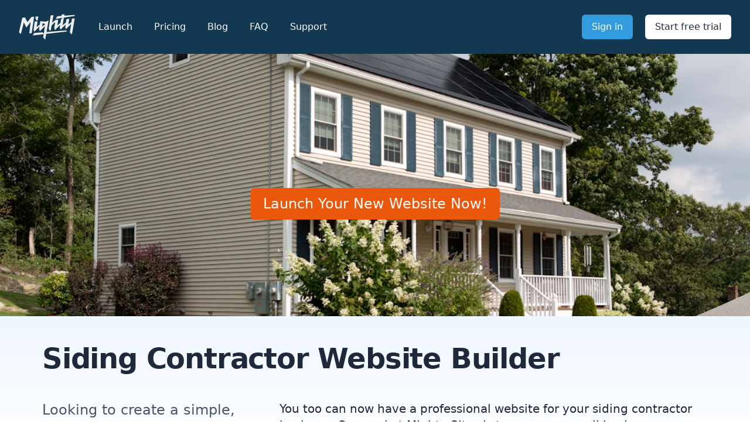

--- FILE ---
content_type: text/html; charset=UTF-8
request_url: https://mightysites.com/l/siding-contractor-website-builder
body_size: 6527
content:
<!doctype html>
<html lang="en">
    <head>
        <meta charset="utf-8">
        <meta http-equiv="X-UA-Compatible" content="IE=edge">
        <meta name="viewport" content="width=device-width, initial-scale=1">
        <title>Siding Contractor Website Builder</title>
                <link rel="icon" href="/favicon.svg" />
        <link rel="stylesheet" href="/css/tailwind.css?id=51e57d576d779345b3763221507f7134">
        <script src="https://kit.fontawesome.com/496426d04a.js" crossorigin="anonymous"></script>
        <link rel="preconnect" href="https://fonts.googleapis.com">
        <link rel="preconnect" href="https://fonts.gstatic.com" crossorigin>
        <link href="https://fonts.googleapis.com/css2?family=Source+Serif+Pro:wght@400&display=swap" rel="stylesheet">
        <script defer src="https://unpkg.com/alpinejs@3.x.x/dist/cdn.min.js"></script>

        <meta property="og:title" content="Siding Contractor Website Builder" />
                <meta property="og:image" content="https://images.unsplash.com/flagged/photo-1566838634698-48b165cb0a9d?crop=entropy&cs=tinysrgb&fit=max&fm=jpg&ixid=MnwyODI5MTd8MHwxfHNlYXJjaHwzfHxob3VzZSUyMHNpZGluZ3xlbnwwfDB8fHwxNjcxNTc5NjAy&ixlib=rb-4.0.3&q=80&w=1080" />
        
                <script src="https://cdn.usefathom.com/script.js" data-site="JENYWJAT" defer></script>

        <!-- / Fathom -->

        <script async src="https://www.googletagmanager.com/gtag/js?id=G-XK1XJP2Y35"></script>
        <script>
            window.dataLayer = window.dataLayer || [];
            function gtag(){dataLayer.push(arguments);}
            gtag('js', new Date());

            gtag('config', 'G-XK1XJP2Y35');
        </script>

        <!-- Meta Pixel Code -->
                <script>
                !function(f,b,e,v,n,t,s)
                {if(f.fbq)return;n=f.fbq=function(){n.callMethod?
                n.callMethod.apply(n,arguments):n.queue.push(arguments)};
                if(!f._fbq)f._fbq=n;n.push=n;n.loaded=!0;n.version='2.0';
                n.queue=[];t=b.createElement(e);t.async=!0;
                t.src=v;s=b.getElementsByTagName(e)[0];
                s.parentNode.insertBefore(t,s)}(window, document,'script',
                'https://connect.facebook.net/en_US/fbevents.js');
                fbq('init', '783355682887788');
                fbq('track', 'PageView');
                </script>
                <noscript><img height="1" width="1" style="display:none"
                src="https://www.facebook.com/tr?id=783355682887788&ev=PageView&noscript=1"
                /></noscript>
                <!-- End Meta Pixel Code -->

        <!--PROOF PIXEL--><script src="https://cdn.useproof.com/proof.js?acc=bfCmWCYz1XTRRHjHs53EtmxzT9f2" async></script><!--END PROOF PIXEL-->

        <script>(function(w,r){w._rwq=r;w[r]=w[r]||function(){(w[r].q=w[r].q||[]).push(arguments)}})(window,'rewardful');</script>
        <script async src='https://r.wdfl.co/rw.js' data-rewardful='d0d172'></script>

        
        <meta name="facebook-domain-verification" content="gsw0q5dyyl0jvd78lrtf5ou5n54ql7" />

    </head>
    <body class="bg-white font-sans leading-normal text-gray-800">
        <div class="">
            <header class="bg-brand-secondary">
    <nav class="max-w-7xl mx-auto px-4 sm:px-6 lg:px-8" aria-label="Top">
        <div class="w-full py-6 flex items-center justify-between border-b border-brand-blue-700 lg:border-none">
            <div class="flex items-center">
                <a href="/">
                    <span class="sr-only">Mighty Sites</span>
                    <svg viewBox="0 0 1258.58 580.63" xmlns="http://www.w3.org/2000/svg" style="fill: #eee; background: transparent" class="w-24">
    <path d="m283.2 65.52-88.44 117.25-53.61-105.96-61.67 4.91-73.81 327.76 42.28 40.7 65.13-260.91 57.77 114.18 95.31-126.36-30.33 258.15 53.7-4.27 55.34-370.35z"/>
    <path d="m670.47 322.13 16.08 48.71 30.49-2.43 19.58-112.53 77.77-78.29-20.58 134.73v.01l16.08 48.7 116.19-116.97-8.93 58.46 16.09 48.7 116.19-116.97-8.93 58.45v.01l16.08 48.7 116.19-116.97-29.27 191.66 46.39 44.66 63.02-362.14-61.67 4.91-11.69 76.54-69.52 56.32 19.54-127.96-61.67 4.9-11.7 76.55-75.45 61.12 29.69-170.62 242.47-37.34v-23.98l-235.05 18.69 5.41-31.08-61.68 4.9-4.74 31.03-94.38 7.51-37.6 58.84 158.41-24.39-38.6 37.75-11.82 77.38-69.52 56.32 19.54-127.96-61.67 4.9-73.59 59.73 28.96-166.4-61.68 4.91z"/>
    <path d="m1065.77 369.24-443.87 35.3 45.1-259.33-65 26.95-120-12.23-11.69 76.54-69.53 56.32 19.55-128-61.68 4.91-27.38 179.41 16.08 48.7 116.19-117-8.93 58.46 16.08 48.73 116.2-117-26.42 170.46-29.08-29.72-184.76 14.69-35.71 55.88 247.58-28.85-12.5 75.85 46.41 44.69 22.11-127 459.22-53.53zm-541.63-86.24 11.74-76.86 57.78 20.54z"/>
    <path d="m424 140.83 13.38-87.57-61.67 4.9-3.37 22.04 20.83 63.08z"/>
</svg>

                </a>
                <div class="hidden ml-10 space-x-8 lg:block">
                    <a href="https://app.mightysites.com/siding-contractor/signup" class="text-base font-medium text-white hover:text-indigo-50"> Launch </a>

                    <a href="/pricing" class="text-base font-medium text-white hover:text-indigo-50"> Pricing </a>

                    <a href="/blog" class="text-base font-medium text-white hover:text-indigo-50"> Blog </a>

                    <a href="/faq" class="text-base font-medium text-white hover:text-indigo-50"> FAQ </a>

                    <a href="/support" class="text-base font-medium text-white hover:text-indigo-50"> Support </a>
                </div>
            </div>
            <div class="ml-5 sm:ml-10 space-x-1 sm:space-x-4">
                <a href="https://app.mightysites.com/login" class="inline-block bg-brand-secondary-cta py-2 px-3 sm:px-4 border border-transparent rounded-md text-base font-medium text-white hover:bg-opacity-75">
                    Sign in
                </a>
                <a href="https://app.mightysites.com/siding-contractor/signup" class="inline-block bg-white py-2 px-3 sm:px-4 border border-transparent rounded-md text-base font-medium text-brand-secondary hover:bg-indigo-50">
                    Start free trial
                </a>
            </div>
        </div>
        <div class="py-4 flex flex-wrap justify-center space-x-6 lg:hidden">
            <a href="https://app.mightysites.com/signup" class="text-base font-medium text-white hover:text-indigo-50"> Launch </a>

            <a href="/pricing" class="text-base font-medium text-white hover:text-indigo-50"> Pricing </a>

            <a href="/blog" class="text-base font-medium text-white hover:text-indigo-50"> Blog </a>

            <a href="/faq" class="text-base font-medium text-white hover:text-indigo-50"> FAQ </a>

            <a href="/support" class="text-base font-medium text-white hover:text-indigo-50"> Support </a>
        </div>
    </nav>
</header>


<div class="bg-white">
        <div class="flex justify-center items-center bg-center bg-cover h-[32rem]" style="background-image: url('https://images.unsplash.com/flagged/photo-1566838634698-48b165cb0a9d?crop=entropy&cs=tinysrgb&fit=max&fm=jpg&ixid=MnwyODI5MTd8MHwxfHNlYXJjaHwzfHxob3VzZSUyMHNpZGluZ3xlbnwwfDB8fHwxNjcxNTc5NjAy&ixlib=rb-4.0.3&q=80&w=1080')">
            <a href="https://app.mightysites.com/siding-contractor/signup" class="inline-flex items-center px-5 py-2.5 border border-transparent text-2xl shadow-lg font-medium rounded-md shadow-sm text-white bg-orange-600 hover:bg-orange-500 focus:outline-none focus:ring-2 focus:ring-offset-2 focus:ring-orange-500">
            Launch Your New Website Now!
        </a>
    </div>
</div>


<div class="relative">
    <div class="relative bg-gradient-to-b from-blue-50 via-white to-white max-w-7xl mx-auto py-12 px-6 -mt-16">
        <div class="xl:flex xl:items-center xl:justify-between md:px-12 mb-12">
            <div>
                <h1 class="text-4xl font-extrabold sm:text-5xl sm:tracking-tight w-full text-center">
                    Siding Contractor Website Builder
                </h1>
                
            </div>
        </div>

        <div class="lg:flex lg:space-x-10 text-xl text-gray-800 max-w-7xl mx-auto lg:px-12">
            <p class="lg:w-1/3 lg:text-2xl lg:text-gray-600 lg:font-medium mb-8 lg:mb-0">Looking to create a simple, basic website for your siding contractor business? We have just what you need. We specialize in helping people easily launch basic websites for siding contractor businesses.</p>
            <p class="lg:w-2/3">You too can now have a professional website for your siding contractor business. Our goal at Mighty Sites is to empower small business owners like you to have great solutions available when it comes to a website for your service business.
                The best part?
                It’s quick, easy, and affordable. Our simple system is automated so you can launch your site in just a few steps.
                We’ve made it so easy to create basic websites for siding contractor businesses, even someone with no technical expertise can get a professional website up and running in minutes.</p>
        </div>
    </div>
</div>

    <div class="bg-brand-blue-800">
        <div class="max-w4xl mx-auto text-center py-16 px-4 sm:py-20 sm:px-6 lg:px-8">
            <h2 class="text-3xl font-extrabold text-white sm:text-4xl">
                <span class="block">A faster, easier website.</span>
                <span class="block mt-1 text-2xl font-bold">No Coding. No Hidden Fees. No Expensive Web Developers.</span>
            </h2>
            <p class="mt-4 text-xl leading-6 text-brand-blue-200">
                <span class="block">Answer a few questions about your business and we’ll create a brand new website for your siding contractor business.</span>
                <span class="block mt-1">The whole process takes less than a minute.</span>
            </p>
            <a href="https://app.mightysites.com/siding-contractor/signup" class="mt-8 w-full inline-flex items-center justify-center px-5 py-3 border border-transparent text-base font-medium rounded-md text-white bg-brand-secondary-cta sm:w-auto"> Preview your new site, FREE! </a>
        </div>
    </div>

    <div class="w-full relative bg-white pt-16 pb-0 lg:pb-32 overflow-hidden">
        <div class="relative">
            <div class="lg:mx-auto lg:max-w-7xl lg:px-8 lg:grid lg:grid-cols-2 lg:grid-flow-col-dense lg:gap-24">
                <div class="px-4 max-w-xl mx-auto sm:px-6 lg:py-16 lg:max-w-none lg:mx-0 lg:px-0">
                    <div class="relative">
                        <h3 class="text-2xl font-extrabold text-gray-900 tracking-tight sm:text-3xl">Launch Your New Siding Contractor Website Fast</h3>
                        <p class="mt-3 text-lg text-gray-500">Our system will automatically generate a simple, professional website for your Siding Contractor business. Our Siding Contractor website template is fully built for you after just a few clicks.</p>

                        <dl class="mt-10 space-y-10">
                            <div class="relative">
                                <dt>
                                    <div class="absolute flex items-center justify-center h-12 w-12 rounded-md bg-brand-secondary-cta text-white">
                                        <i class="fa-solid fa-paintbrush-pencil fa-lg"></i>
                                    </div>
                                    <p class="ml-16 text-lg leading-6 font-medium text-gray-900">Simple Siding Contractor Website Template</p>
                                </dt>
                                <dd class="mt-2 ml-16 text-base text-gray-500">Our website template comes preloaded with images, descriptions and marketing copy tailored to your specific business.</dd>
                            </div>

                            <div class="relative">
                                <dt>
                                    <div class="absolute flex items-center justify-center h-12 w-12 rounded-md bg-brand-secondary-cta text-white">
                                        <i class="fa-solid fa-pen-to-square fa-lg"></i>
                                    </div>
                                    <p class="ml-16 text-lg leading-6 font-medium text-gray-900">Easy-To-Edit</p>
                                </dt>
                                <dd class="mt-2 ml-16 text-base text-gray-500">No more struggling with website builder. No more needing to contact a web developer to make a simple change. Just point and click to edit text, images and links.</dd>
                            </div>

                            <div class="relative">
                                <dt>
                                    <div class="absolute flex items-center justify-center h-12 w-12 rounded-md bg-brand-secondary-cta text-white">
                                        <i class="fa-solid fa-bolt fa-lg"></i>
                                    </div>
                                    <p class="ml-16 text-lg leading-6 font-medium text-gray-900">Instant Websites</p>
                                </dt>
                                <dd class="mt-2 ml-16 text-base text-gray-500">As a small business owner you don’t have time to waste. Web developers are slow and expensive. Other website builders take hours. Mighty Sites launch instantly.</dd>
                            </div>
                        </dl>
                    </div>
                </div>
                <div class="mt-12 sm:mt-16 lg:mt-0">
                    <div class="pl-4 -mr-48 sm:pl-6 md:-mr-16 lg:px-0 lg:m-0 lg:relative lg:h-full">
                                            <img class="w-full rounded-xl shadow-xl ring-1 ring-black ring-opacity-5 lg:absolute lg:left-0 lg:h-full lg:w-auto lg:max-w-none" src="https://images.unsplash.com/photo-1617375069407-77ada5579d6f?crop=entropy&cs=tinysrgb&fit=max&fm=jpg&ixid=MnwyODI5MTd8MHwxfHNlYXJjaHw2fHxob3VzZSUyMHNpZGluZ3xlbnwwfDB8fHwxNjcxNTc5NjAy&ixlib=rb-4.0.3&q=80&w=1080" alt="">
                                        </div>
                </div>
            </div>
        </div>
    </div>

    <div class="bg-white">
        <div class="max-w-7xl mx-auto py-16 px-4 sm:px-6 lg:px-8">
            <div class="rounded-lg shadow-xl overflow-hidden">
                <div class="bg-brand-secondary-cta h-6"></div>
                <div class="bg-brand-blue-800 lg:grid lg:grid-cols-2 lg:gap-4">
                    <div class="pt-10 pb-12 px-6 sm:pt-16 sm:px-16 lg:py-16 lg:pr-0 xl:py-20 xl:px-20">
                        <div class="lg:self-center">
                            <h2 class="text-3xl font-extrabold text-white sm:text-4xl">
                                <span class="block">As easy as it gets!</span>
                                <span class="block text-xl font-bold mt-1 text-white">You can update your own website, <a href="https://app.mightysites.com/siding-contractor/signup" class="text-brand-secondary-cta underline">we promise.</a></span>
                            </h2>
                            <p class="mt-4 text-lg leading-6 text-white">Our custom inline editor lets you update what you need right where it is. No complicated CMSes or blindly searching for where to update your content.</p>
                            <a href="https://app.mightysites.com/siding-contractor/signup" class="mt-8 bg-brand-secondary-cta border border-transparent rounded-md shadow px-5 py-3 inline-flex items-center text-base font-medium text-white">Try it for free</a>
                        </div>
                    </div>
                    <div class="hidden lg:block -mt-6 aspect-w-5 aspect-h-3 md:aspect-w-2 md:aspect-h-1">
                        <img class="transform translate-x-6 translate-y-6 rounded-md object-cover object-left-top sm:translate-x-16 lg:translate-y-20" src="https://mightysites.s3.amazonaws.com/resources/img/mighty-editor.jpg" alt="App screenshot">
                    </div>
                </div>
            </div>
        </div>
    </div>

    <div class="w-full relative bg-white pt-0 lg:pt-32 pb-32 overflow-hidden">
        <div class="relative">
            <div class="lg:mx-auto lg:max-w-7xl lg:px-8 lg:grid lg:grid-cols-2 lg:grid-flow-col-dense lg:gap-24">
                <div class="hidden lg:block">
                    <div class="pl-4 -mr-48 sm:pl-6 md:-mr-16 lg:px-0 lg:m-0 lg:relative lg:h-full">
                        <img class="w-full rounded-xl shadow-xl ring-1 ring-black ring-opacity-5 lg:absolute lg:right-0 lg:h-full lg:w-auto lg:max-w-none" src="https://mightysites.s3.amazonaws.com/resources/img/mighty-hours.jpg" alt="">
                    </div>
                </div>
                <div class="px-4 max-w-xl mx-auto sm:px-6 lg:py-16 lg:max-w-none lg:mx-0 lg:px-0">
                    <div class="lg:col-start-2">
                        <h3 class="text-2xl font-extrabold text-gray-900 tracking-tight sm:text-3xl">Get Your Business Online</h3>
                        <p class="mt-3 text-lg text-gray-500">Websites shouldn’t be complicated and time consuming. We built the Siding Contractor website template to be simple, easy and affordable so you can get your business online and get on with running it.</p>

                        <dl class="mt-10 space-y-10">
                            <div class="relative">
                                <dt>
                                    <div class="absolute flex items-center justify-center h-12 w-12 rounded-md bg-brand-secondary-cta text-white">
                                        <i class="fa-solid fa-comments-question fa-lg"></i>
                                    </div>
                                    <p class="ml-16 text-lg leading-6 font-medium text-gray-900">Customer Support</p>
                                </dt>
                                <dd class="mt-2 ml-16 text-base text-gray-500">Award winning customer support to help keep your website online and running smoothly. Fast response time. Quick Solutions.</dd>
                            </div>

                            <div class="relative">
                                <dt>
                                    <div class="absolute flex items-center justify-center h-12 w-12 rounded-md bg-brand-secondary-cta text-white">
                                        <i class="fa-solid fa-piggy-bank fa-lg"></i>
                                    </div>
                                    <p class="ml-16 text-lg leading-6 font-medium text-gray-900">Affordable Plans</p>
                                </dt>
                                <dd class="mt-2 ml-16 text-base text-gray-500">Prices start at $9/month. Find a plan that fits your budget. Affordable Siding Contractor websites have arrived.</dd>
                            </div>
                        </dl>
                    </div>
                </div>

            </div>
        </div>
    </div>

    <div class="w-full relative bg-gray-50 pt-16 pb-20 px-4 sm:px-6 lg:pt-24 lg:pb-28 lg:px-8">
        <div class="absolute inset-0">
            <div class="bg-white h-1/3 sm:h-2/3"></div>
        </div>

        <div class="relative max-w-7xl mx-auto">
            <div class="text-center">
                <div class="flex justify-center">
                    <svg viewBox="0 0 1258.58 580.63" xmlns="http://www.w3.org/2000/svg" style="fill: #9E2D2D;" class="w-48"><path d="m283.2 65.52-88.44 117.25-53.61-105.96-61.67 4.91-73.81 327.76 42.28 40.7 65.13-260.91 57.77 114.18 95.31-126.36-30.33 258.15 53.7-4.27 55.34-370.35z"/><path d="m670.47 322.13 16.08 48.71 30.49-2.43 19.58-112.53 77.77-78.29-20.58 134.73v.01l16.08 48.7 116.19-116.97-8.93 58.46 16.09 48.7 116.19-116.97-8.93 58.45v.01l16.08 48.7 116.19-116.97-29.27 191.66 46.39 44.66 63.02-362.14-61.67 4.91-11.69 76.54-69.52 56.32 19.54-127.96-61.67 4.9-11.7 76.55-75.45 61.12 29.69-170.62 242.47-37.34v-23.98l-235.05 18.69 5.41-31.08-61.68 4.9-4.74 31.03-94.38 7.51-37.6 58.84 158.41-24.39-38.6 37.75-11.82 77.38-69.52 56.32 19.54-127.96-61.67 4.9-73.59 59.73 28.96-166.4-61.68 4.91z"/><path d="m1065.77 369.24-443.87 35.3 45.1-259.33-65 26.95-120-12.23-11.69 76.54-69.53 56.32 19.55-128-61.68 4.91-27.38 179.41 16.08 48.7 116.19-117-8.93 58.46 16.08 48.73 116.2-117-26.42 170.46-29.08-29.72-184.76 14.69-35.71 55.88 247.58-28.85-12.5 75.85 46.41 44.69 22.11-127 459.22-53.53zm-541.63-86.24 11.74-76.86 57.78 20.54z"/><path d="m424 140.83 13.38-87.57-61.67 4.9-3.37 22.04 20.83 63.08z"/></svg>
                </div>
                <h2 class="text-3xl tracking-tight font-extrabold text-gray-900 sm:text-4xl">Siding Contractor Website Blog</h2>
                <p class="mt-3 max-w-2xl mx-auto text-xl text-gray-500 sm:mt-4">Tips and advice for marketing your siding contractor business online.</p>
            </div>
            <div class="mt-12 max-w-lg mx-auto grid gap-5 lg:grid-cols-3 lg:max-w-none">

                
                

                
            </div>
        </div>
    </div>

    <!-- Branded FAQ -->
    <div class="bg-brand-blue-800">
        <div class="max-w-7xl mx-auto py-16 px-4 sm:py-24 sm:px-6 lg:px-8">
            <h2 class="text-3xl font-extrabold text-white">Frequently asked questions</h2>
            <div class="mt-6 border-t border-brand-blue-400 border-opacity-25 pt-10">
                <dl class="space-y-10 md:space-y-0 md:grid md:grid-cols-2 md:grid-rows-2 md:gap-x-8 md:gap-y-12">
                    <div>
                        <dt class="text-lg leading-6 font-medium text-white">Why is the Mighty Sites siding contractor business website builder different?</dt>
                        <dd class="mt-2 text-base text-brand-blue-200">Great question! This is the best website builder for siding contractor businesses because it does all of the work for you! The Mighty Sites system will completely generate a finished website.</dd>
                    </div>

                    <div>
                        <dt class="text-lg leading-6 font-medium text-white">How does a mobile friendly siding contractor business website help?</dt>
                        <dd class="mt-2 text-base text-brand-blue-200">Over half of internet traffic happens on smartphones. Your Mighty Sites siding contractor website is built mobile friendly. You can also easily edit and launch your site from your smartphone.</dd>
                    </div>

                    <div>
                        <dt class="text-lg leading-6 font-medium text-white">Is this an easy website for a Siding Contractor business?</dt>
                        <dd class="mt-2 text-base text-brand-blue-200">Yes, it is! In fact, Mighty Sites is the easiest website maker for siding contractor businesses. No coding. No complicated software. Just a few clicks to launch your website.</dd>
                    </div>

                    <div>
                        <dt class="text-lg leading-6 font-medium text-white">Are these low cost siding contractor business websites?</dt>
                        <dd class="mt-2 text-base text-brand-blue-200">Admittedly, we’re biased, but our siding contractor business website template is optimized specifically for your success. With everything you need to be successful and launch in minutes.</dd>
                    </div>

                    <div>
                        <dt class="text-lg leading-6 font-medium text-white">What is the best website template for a siding contractor business?</dt>
                        <dd class="mt-2 text-base text-brand-blue-200">Admittedly, we’re biased, but our siding contractor business website template is optimized specifically for your success. With everything you need to be successful and launch in minutes.</dd>
                    </div>

                    <div>
                        <dt class="text-lg leading-6 font-medium text-white">What should I do for help with my simple small business website?</dt>
                        <dd class="mt-2 text-base text-brand-blue-200">Just hop over to the contact form and send us a request. Our award-winning customer service team will respond to you in no time. We’re here to help with all questions, comments and feedback.</dd>
                    </div>

                </dl>
            </div>
        </div>
    </div>

    <!-- CTA section -->
    <div class="bg-white">
        <div class="max-w-7xl mx-auto py-12 px-4 sm:px-6 lg:py-24 lg:px-8 lg:flex lg:items-center lg:justify-between">
            <h2 class="text-3xl font-extrabold tracking-tight text-blue-900 sm:text-4xl">
                <span class="block text-brand-blue-800">You're 60 seconds from your new website.</span>
                <span class="block text-brand-secondary-cta">Start your free trial today.</span>
            </h2>
            <div class="mt-8 flex lg:flex-shrink-0 lg:mt-0">
                <div class="inline-flex rounded-md shadow">
                    <a href="https://app.mightysites.com/siding-contractor/signup" class="bg-brand-primary-cta border border-transparent rounded-md py-3 px-5 inline-flex items-center justify-center text-base font-medium text-white"> Launch your new website now! </a>
                </div>
            </div>
        </div>
    </div>



<footer class="flex flex-col w-full relative">
    <img src="https://mightysites.s3.amazonaws.com/resources/logo/mighty-mark-xl.png" class="hidden md:block absolute md:h-72 lg:h-96 bottom-8 -left-[225px] lg:bottom-6" style="z-index: 1000;  ">
    <div class="bg-brand-gray py-10">
        <div class="max-w-7xl mx-auto flex justify-end">
            <div class="w-1/2 sm:w-1/3 flex pl-14 sm:pl-0 flex-col justify-center items-center">

                <svg viewBox="0 0 1258.58 580.63" xmlns="http://www.w3.org/2000/svg" style="fill: #eee; background: transparent" class="w-48">
    <path d="m283.2 65.52-88.44 117.25-53.61-105.96-61.67 4.91-73.81 327.76 42.28 40.7 65.13-260.91 57.77 114.18 95.31-126.36-30.33 258.15 53.7-4.27 55.34-370.35z"/>
    <path d="m670.47 322.13 16.08 48.71 30.49-2.43 19.58-112.53 77.77-78.29-20.58 134.73v.01l16.08 48.7 116.19-116.97-8.93 58.46 16.09 48.7 116.19-116.97-8.93 58.45v.01l16.08 48.7 116.19-116.97-29.27 191.66 46.39 44.66 63.02-362.14-61.67 4.91-11.69 76.54-69.52 56.32 19.54-127.96-61.67 4.9-11.7 76.55-75.45 61.12 29.69-170.62 242.47-37.34v-23.98l-235.05 18.69 5.41-31.08-61.68 4.9-4.74 31.03-94.38 7.51-37.6 58.84 158.41-24.39-38.6 37.75-11.82 77.38-69.52 56.32 19.54-127.96-61.67 4.9-73.59 59.73 28.96-166.4-61.68 4.91z"/>
    <path d="m1065.77 369.24-443.87 35.3 45.1-259.33-65 26.95-120-12.23-11.69 76.54-69.53 56.32 19.55-128-61.68 4.91-27.38 179.41 16.08 48.7 116.19-117-8.93 58.46 16.08 48.73 116.2-117-26.42 170.46-29.08-29.72-184.76 14.69-35.71 55.88 247.58-28.85-12.5 75.85 46.41 44.69 22.11-127 459.22-53.53zm-541.63-86.24 11.74-76.86 57.78 20.54z"/>
    <path d="m424 140.83 13.38-87.57-61.67 4.9-3.37 22.04 20.83 63.08z"/>
</svg>


                <div class="flex mt-5 space-x-4">
                    <a href="https://www.facebook.com/MightySites" class="bg-brand-primary text-white h-8 w-8 rounded-full flex items-center justify-center"><i class="fa-brands fa-facebook-f"></i></a>
                    <a href="https://twitter.com/MightySitesUSA" class="bg-brand-primary text-white h-8 w-8 rounded-full flex items-center justify-center"><i class="fa-brands fa-twitter"></i></a>
                    <a href="https://www.instagram.com/mightysites/" class="bg-brand-primary text-white h-8 w-8 rounded-full flex items-center justify-center"><i class="fa-brands fa-instagram"></i></a>
                    <a href="https://www.youtube.com/channel/UCQFfgHPatyz3kdiBotFAv5A" class="bg-brand-primary text-white h-8 w-8 rounded-full flex items-center justify-center"><i class="fa-brands fa-youtube"></i></a>
                </div>
            </div>
            <div class="w-1/2 sm:w-1/3 flex justify-end">
                <div class="pr-5 sm:pr-20">
                    <h3 class="text-sm font-semibold text-gray-400 tracking-wider uppercase mb-5">Quick links</h3>
                    <ul class="text-white space-y-1.5">
                        <li><a href="/">Home</a></li>
                        <li><a href="https://app.mightysites.com/signup">Launch</a></li>
                        <li><a href="/markets">Markets</a></li>
                        <li><a href="/pricing">Pricing</a></li>
                        <li><a href="/blog">Blog</a></li>
                        <li><a href="/support">Support</a></li>
                        <li><a href="https://mightysites.getrewardful.com/signup" target="_blank">Affiliate Program</a></li>
                        <li><a href="https://app.mightysites.com/privacy-policy" target="_blank">Privacy Policy</a></li>
                        <li><a href="https://app.mightysites.com/fulfillment-policy" target="_blank">Fulfillment Policy</a></li>
                    </ul>
                </div>
            </div>
            
        </div>
    </div>
    <div class="flex justify-center text-gray-200 bg-black py-4">
        &copy; Mighty Platforms LLC
    </div>
</footer>


        </div>
        <script src="/js/site.js?id=b1209ee077a2a35c987091be58e4b154"></script>
    </body>
</html>


--- FILE ---
content_type: text/css
request_url: https://mightysites.com/css/tailwind.css?id=51e57d576d779345b3763221507f7134
body_size: 9989
content:
/*! tailwindcss v3.4.1 | MIT License | https://tailwindcss.com*/*,:after,:before{border:0 solid #e2e8f0;box-sizing:border-box}:after,:before{--tw-content:""}:host,html{-webkit-text-size-adjust:100%;font-feature-settings:normal;-webkit-tap-highlight-color:transparent;font-family:ui-sans-serif,system-ui,sans-serif,Apple Color Emoji,Segoe UI Emoji,Segoe UI Symbol,Noto Color Emoji;font-variation-settings:normal;line-height:1.5;-moz-tab-size:4;-o-tab-size:4;tab-size:4}body{line-height:inherit;margin:0}hr{border-top-width:1px;color:inherit;height:0}abbr:where([title]){-webkit-text-decoration:underline dotted;text-decoration:underline dotted}h1,h2,h3,h4,h5,h6{font-size:inherit;font-weight:inherit}a{color:inherit;text-decoration:inherit}b,strong{font-weight:bolder}code,kbd,pre,samp{font-feature-settings:normal;font-family:ui-monospace,SFMono-Regular,Menlo,Monaco,Consolas,Liberation Mono,Courier New,monospace;font-size:1em;font-variation-settings:normal}small{font-size:80%}sub,sup{font-size:75%;line-height:0;position:relative;vertical-align:baseline}sub{bottom:-.25em}sup{top:-.5em}table{border-collapse:collapse;border-color:inherit;text-indent:0}button,input,optgroup,select,textarea{font-feature-settings:inherit;color:inherit;font-family:inherit;font-size:100%;font-variation-settings:inherit;font-weight:inherit;line-height:inherit;margin:0;padding:0}button,select{text-transform:none}[type=button],[type=reset],[type=submit],button{-webkit-appearance:button;background-color:transparent;background-image:none}:-moz-focusring{outline:auto}:-moz-ui-invalid{box-shadow:none}progress{vertical-align:baseline}::-webkit-inner-spin-button,::-webkit-outer-spin-button{height:auto}[type=search]{-webkit-appearance:textfield;outline-offset:-2px}::-webkit-search-decoration{-webkit-appearance:none}::-webkit-file-upload-button{-webkit-appearance:button;font:inherit}summary{display:list-item}blockquote,dd,dl,figure,h1,h2,h3,h4,h5,h6,hr,p,pre{margin:0}fieldset{margin:0}fieldset,legend{padding:0}menu,ol,ul{list-style:none;margin:0;padding:0}dialog{padding:0}textarea{resize:vertical}input::-moz-placeholder,textarea::-moz-placeholder{color:#94a3b8;opacity:1}input::placeholder,textarea::placeholder{color:#94a3b8;opacity:1}[role=button],button{cursor:pointer}:disabled{cursor:default}audio,canvas,embed,iframe,img,object,svg,video{display:block;vertical-align:middle}img,video{height:auto;max-width:100%}[hidden]{display:none}[multiple],[type=date],[type=datetime-local],[type=email],[type=month],[type=number],[type=password],[type=search],[type=tel],[type=text],[type=time],[type=url],[type=week],input:where(:not([type])),select,textarea{--tw-shadow:0 0 #0000;-webkit-appearance:none;-moz-appearance:none;appearance:none;background-color:#fff;border-color:#64748b;border-radius:0;border-width:1px;font-size:1rem;line-height:1.5rem;padding:.5rem .75rem}[multiple]:focus,[type=date]:focus,[type=datetime-local]:focus,[type=email]:focus,[type=month]:focus,[type=number]:focus,[type=password]:focus,[type=search]:focus,[type=tel]:focus,[type=text]:focus,[type=time]:focus,[type=url]:focus,[type=week]:focus,input:where(:not([type])):focus,select:focus,textarea:focus{--tw-ring-inset:var(--tw-empty,/*!*/ /*!*/);--tw-ring-offset-width:0px;--tw-ring-offset-color:#fff;--tw-ring-color:#2563eb;--tw-ring-offset-shadow:var(--tw-ring-inset) 0 0 0 var(--tw-ring-offset-width) var(--tw-ring-offset-color);--tw-ring-shadow:var(--tw-ring-inset) 0 0 0 calc(1px + var(--tw-ring-offset-width)) var(--tw-ring-color);border-color:#2563eb;box-shadow:var(--tw-ring-offset-shadow),var(--tw-ring-shadow),var(--tw-shadow);outline:2px solid transparent;outline-offset:2px}input::-moz-placeholder,textarea::-moz-placeholder{color:#64748b;opacity:1}input::placeholder,textarea::placeholder{color:#64748b;opacity:1}::-webkit-datetime-edit-fields-wrapper{padding:0}::-webkit-date-and-time-value{min-height:1.5em;text-align:inherit}::-webkit-datetime-edit{display:inline-flex}::-webkit-datetime-edit,::-webkit-datetime-edit-day-field,::-webkit-datetime-edit-hour-field,::-webkit-datetime-edit-meridiem-field,::-webkit-datetime-edit-millisecond-field,::-webkit-datetime-edit-minute-field,::-webkit-datetime-edit-month-field,::-webkit-datetime-edit-second-field,::-webkit-datetime-edit-year-field{padding-bottom:0;padding-top:0}select{background-image:url("data:image/svg+xml;charset=utf-8,%3Csvg xmlns='http://www.w3.org/2000/svg' fill='none' viewBox='0 0 20 20'%3E%3Cpath stroke='%2364748b' stroke-linecap='round' stroke-linejoin='round' stroke-width='1.5' d='m6 8 4 4 4-4'/%3E%3C/svg%3E");background-position:right .5rem center;background-repeat:no-repeat;background-size:1.5em 1.5em;padding-right:2.5rem;-webkit-print-color-adjust:exact;print-color-adjust:exact}[multiple],[size]:where(select:not([size="1"])){background-image:none;background-position:0 0;background-repeat:unset;background-size:initial;padding-right:.75rem;-webkit-print-color-adjust:unset;print-color-adjust:unset}[type=checkbox],[type=radio]{--tw-shadow:0 0 #0000;-webkit-appearance:none;-moz-appearance:none;appearance:none;background-color:#fff;background-origin:border-box;border-color:#64748b;border-width:1px;color:#2563eb;display:inline-block;flex-shrink:0;height:1rem;padding:0;-webkit-print-color-adjust:exact;print-color-adjust:exact;-webkit-user-select:none;-moz-user-select:none;user-select:none;vertical-align:middle;width:1rem}[type=checkbox]{border-radius:0}[type=radio]{border-radius:100%}[type=checkbox]:focus,[type=radio]:focus{--tw-ring-inset:var(--tw-empty,/*!*/ /*!*/);--tw-ring-offset-width:2px;--tw-ring-offset-color:#fff;--tw-ring-color:#2563eb;--tw-ring-offset-shadow:var(--tw-ring-inset) 0 0 0 var(--tw-ring-offset-width) var(--tw-ring-offset-color);--tw-ring-shadow:var(--tw-ring-inset) 0 0 0 calc(2px + var(--tw-ring-offset-width)) var(--tw-ring-color);box-shadow:var(--tw-ring-offset-shadow),var(--tw-ring-shadow),var(--tw-shadow);outline:2px solid transparent;outline-offset:2px}[type=checkbox]:checked,[type=radio]:checked{background-color:currentColor;background-position:50%;background-repeat:no-repeat;background-size:100% 100%;border-color:transparent}[type=checkbox]:checked{background-image:url("data:image/svg+xml;charset=utf-8,%3Csvg viewBox='0 0 16 16' fill='%23fff' xmlns='http://www.w3.org/2000/svg'%3E%3Cpath d='M12.207 4.793a1 1 0 0 1 0 1.414l-5 5a1 1 0 0 1-1.414 0l-2-2a1 1 0 0 1 1.414-1.414L6.5 9.086l4.293-4.293a1 1 0 0 1 1.414 0z'/%3E%3C/svg%3E")}@media (forced-colors:active) {[type=checkbox]:checked{-webkit-appearance:auto;-moz-appearance:auto;appearance:auto}}[type=radio]:checked{background-image:url("data:image/svg+xml;charset=utf-8,%3Csvg viewBox='0 0 16 16' fill='%23fff' xmlns='http://www.w3.org/2000/svg'%3E%3Ccircle cx='8' cy='8' r='3'/%3E%3C/svg%3E")}@media (forced-colors:active) {[type=radio]:checked{-webkit-appearance:auto;-moz-appearance:auto;appearance:auto}}[type=checkbox]:checked:focus,[type=checkbox]:checked:hover,[type=radio]:checked:focus,[type=radio]:checked:hover{background-color:currentColor;border-color:transparent}[type=checkbox]:indeterminate{background-color:currentColor;background-image:url("data:image/svg+xml;charset=utf-8,%3Csvg xmlns='http://www.w3.org/2000/svg' fill='none' viewBox='0 0 16 16'%3E%3Cpath stroke='%23fff' stroke-linecap='round' stroke-linejoin='round' stroke-width='2' d='M4 8h8'/%3E%3C/svg%3E");background-position:50%;background-repeat:no-repeat;background-size:100% 100%;border-color:transparent}@media (forced-colors:active) {[type=checkbox]:indeterminate{-webkit-appearance:auto;-moz-appearance:auto;appearance:auto}}[type=checkbox]:indeterminate:focus,[type=checkbox]:indeterminate:hover{background-color:currentColor;border-color:transparent}[type=file]{background:unset;border-color:inherit;border-radius:0;border-width:0;font-size:unset;line-height:inherit;padding:0}[type=file]:focus{outline:1px solid ButtonText;outline:1px auto -webkit-focus-ring-color}*,:after,:before{--tw-border-spacing-x:0;--tw-border-spacing-y:0;--tw-translate-x:0;--tw-translate-y:0;--tw-rotate:0;--tw-skew-x:0;--tw-skew-y:0;--tw-scale-x:1;--tw-scale-y:1;--tw-pan-x: ;--tw-pan-y: ;--tw-pinch-zoom: ;--tw-scroll-snap-strictness:proximity;--tw-gradient-from-position: ;--tw-gradient-via-position: ;--tw-gradient-to-position: ;--tw-ordinal: ;--tw-slashed-zero: ;--tw-numeric-figure: ;--tw-numeric-spacing: ;--tw-numeric-fraction: ;--tw-ring-inset: ;--tw-ring-offset-width:0px;--tw-ring-offset-color:#fff;--tw-ring-color:rgba(59,130,246,.5);--tw-ring-offset-shadow:0 0 #0000;--tw-ring-shadow:0 0 #0000;--tw-shadow:0 0 #0000;--tw-shadow-colored:0 0 #0000;--tw-blur: ;--tw-brightness: ;--tw-contrast: ;--tw-grayscale: ;--tw-hue-rotate: ;--tw-invert: ;--tw-saturate: ;--tw-sepia: ;--tw-drop-shadow: ;--tw-backdrop-blur: ;--tw-backdrop-brightness: ;--tw-backdrop-contrast: ;--tw-backdrop-grayscale: ;--tw-backdrop-hue-rotate: ;--tw-backdrop-invert: ;--tw-backdrop-opacity: ;--tw-backdrop-saturate: ;--tw-backdrop-sepia: }::backdrop{--tw-border-spacing-x:0;--tw-border-spacing-y:0;--tw-translate-x:0;--tw-translate-y:0;--tw-rotate:0;--tw-skew-x:0;--tw-skew-y:0;--tw-scale-x:1;--tw-scale-y:1;--tw-pan-x: ;--tw-pan-y: ;--tw-pinch-zoom: ;--tw-scroll-snap-strictness:proximity;--tw-gradient-from-position: ;--tw-gradient-via-position: ;--tw-gradient-to-position: ;--tw-ordinal: ;--tw-slashed-zero: ;--tw-numeric-figure: ;--tw-numeric-spacing: ;--tw-numeric-fraction: ;--tw-ring-inset: ;--tw-ring-offset-width:0px;--tw-ring-offset-color:#fff;--tw-ring-color:rgba(59,130,246,.5);--tw-ring-offset-shadow:0 0 #0000;--tw-ring-shadow:0 0 #0000;--tw-shadow:0 0 #0000;--tw-shadow-colored:0 0 #0000;--tw-blur: ;--tw-brightness: ;--tw-contrast: ;--tw-grayscale: ;--tw-hue-rotate: ;--tw-invert: ;--tw-saturate: ;--tw-sepia: ;--tw-drop-shadow: ;--tw-backdrop-blur: ;--tw-backdrop-brightness: ;--tw-backdrop-contrast: ;--tw-backdrop-grayscale: ;--tw-backdrop-hue-rotate: ;--tw-backdrop-invert: ;--tw-backdrop-opacity: ;--tw-backdrop-saturate: ;--tw-backdrop-sepia: }.bg-brand-primary{background-color:#9e2d2d}.bg-brand-primary-cta,.bg-brand-primary-dark{background-color:#782222}.text-brand-primary{color:#9e2d2d}.bg-brand-gray{background-color:#313131}.bg-brand-gray-light{background-color:#5b5b5b}.bg-brand-secondary{background-color:#133952}.bg-brand-secondary-cta{background-color:#339cde}.text-brand-secondary-cta{color:#339cde}.text-brand-secondary{background-color:#133952}.bg-brand-tertiary{background-color:#5e3676}.blog-article{font-family:"Source Serif Pro",serif}.svg-bg{background-image:url("data:image/svg+xml;charset=utf-8,%3Csvg xmlns='http://www.w3.org/2000/svg' width='2000' height='400' preserveAspectRatio='none'%3E%3Cg mask='url(%26quot;%23a%26quot;)' fill='none'%3E%3Cpath fill='rgba(19, 57, 82, 1)' d='M0 0h2000v400H0z'/%3E%3Cpath d='m10.55-22.04 32.91 19v38l-32.91 19-32.91-19v-38zm0 114 32.91 19v38l-32.91 19-32.91-19v-38zm0 114 32.91 19v38l-32.91 19-32.91-19v-38zm32.91 57 32.91 19v38l-32.91 19-32.91-19v-38zm-32.91 57 32.91 19v38l-32.91 19-32.91-19v-38zm32.91 57 32.91 19v38l-32.91 19-32.91-19v-38zm32.91-399 32.91 19v38l-32.91 19-32.91-19v-38zm32.91 57 32.91 19v38l-32.91 19-32.91-19v-38zm-32.91 57 32.91 19v38l-32.91 19-32.91-19v-38zm0 114 32.91 19v38l-32.91 19-32.91-19v-38zm32.91 57 32.91 19v38l-32.91 19-32.91-19v-38zm-32.91 57 32.91 19v38l-32.91 19-32.91-19v-38zm32.91 57 32.91 19v38l-32.91 19-32.91-19v-38zm32.91-399 32.91 19v38l-32.91 19-32.91-19v-38zm32.91 171 32.91 19v38l-32.91 19-32.91-19v-38zm0 114 32.91 19v38l-32.91 19-32.91-19v-38zm-32.91 57 32.91 19v38l-32.91 19-32.91-19v-38zm65.82-342 32.91 19v38l-32.91 19-32.91-19v-38zm0 114 32.91 19v38l-32.91 19-32.91-19v-38zm32.91 57 32.91 19v38l-32.91 19-32.91-19v-38zm-32.91 171 32.91 19v38l-32.91 19-32.91-19v-38zm32.91 57 32.91 19v38l-32.91 19-32.91-19v-38zm65.82-342 32.91 19v38l-32.91 19-32.91-19v-38zm0 114 32.91 19v38l-32.91 19-32.91-19v-38zm-32.91 57 32.91 19v38l-32.91 19-32.91-19v-38zm32.91 57 32.91 19v38l-32.91 19-32.91-19v-38zm32.91-285 32.91 19v38l-32.91 19-32.91-19v-38zm0 114 32.91 19v38l-32.91 19-32.91-19v-38zm32.91 57 32.91 19v38l-32.91 19-32.91-19v-38zm-32.91 57 32.91 19v38l-32.91 19-32.91-19v-38zm32.91 57 32.91 19v38l-32.91 19-32.91-19v-38zm32.91-285 32.91 19v38l-32.91 19-32.91-19v-38zm32.91 57 32.91 19v38l-32.91 19-32.91-19v-38zm0 228 32.91 19v38l-32.91 19-32.91-19v-38zm-32.91 57 32.91 19v38l-32.91 19-32.91-19v-38zm32.91 57 32.91 19v38l-32.91 19-32.91-19v-38zm32.91-171 32.91 19v38l-32.91 19-32.91-19v-38zm32.91 171 32.91 19v38l-32.91 19-32.91-19v-38zm32.91-399 32.91 19v38l-32.91 19-32.91-19v-38zm32.91 171 32.91 19v38l-32.91 19-32.91-19v-38zm-32.91 171 32.91 19v38l-32.91 19-32.91-19v-38zm65.82-342 32.91 19v38l-32.91 19-32.91-19v-38zm0 228 32.91 19v38l-32.91 19-32.91-19v-38zm32.91 57 32.91 19v38l-32.91 19-32.91-19v-38zm-32.91 57 32.91 19v38l-32.91 19-32.91-19v-38zm98.73-285 32.91 19v38l-32.91 19-32.91-19v-38zm0 114 32.91 19v38l-32.91 19-32.91-19v-38zm131.64-114 32.91 19v38l-32.91 19-32.91-19v-38zm-32.91 171 32.91 19v38l-32.91 19-32.91-19v-38zm0 114 32.91 19v38l-32.91 19-32.91-19v-38zm65.82-228 32.91 19v38l-32.91 19-32.91-19v-38zm0 114 32.91 19v38l-32.91 19-32.91-19v-38zm32.91 57 32.91 19v38l-32.91 19-32.91-19v-38zm32.91-285 32.91 19v38l-32.91 19-32.91-19v-38zm32.91 57 32.91 19v38l-32.91 19-32.91-19v-38zm-32.91 57 32.91 19v38l-32.91 19-32.91-19v-38zm32.91 171 32.91 19v38l-32.91 19-32.91-19v-38zm-32.91 57 32.91 19v38l-32.91 19-32.91-19v-38zm65.82-228 32.91 19v38l-32.91 19-32.91-19v-38zm65.82 114 32.91 19v38l-32.91 19-32.91-19v-38zm0 114 32.91 19v38l-32.91 19-32.91-19v-38zm32.91 57 32.91 19v38l-32.91 19-32.91-19v-38zm32.91-399 32.91 19v38l-32.91 19-32.91-19v-38zm32.91 171 32.91 19v38l-32.91 19-32.91-19v-38zm-32.91 57 32.91 19v38l-32.91 19-32.91-19v-38zm32.91 57 32.91 19v38l-32.91 19-32.91-19v-38zm32.91-285 32.91 19v38l-32.91 19-32.91-19v-38zm0 228 32.91 19v38l-32.91 19-32.91-19v-38zm32.91 57 32.91 19v38l-32.91 19-32.91-19v-38zm65.82-228 32.91 19v38l-32.91 19-32.91-19v-38zm0 114 32.91 19v38l-32.91 19-32.91-19v-38zm-32.91 57 32.91 19v38l-32.91 19-32.91-19v-38zm0 114 32.91 19v38l-32.91 19-32.91-19v-38zm98.73-57 32.91 19v38l-32.91 19-32.91-19v-38zm-32.91 57 32.91 19v38l-32.91 19-32.91-19v-38zm65.82-228 32.91 19v38l-32.91 19-32.91-19v-38zm0 114 32.91 19v38l-32.91 19-32.91-19v-38zm32.91 171 32.91 19v38l-32.91 19-32.91-19v-38zm32.91-399 32.91 19v38l-32.91 19-32.91-19v-38zm32.91 57 32.91 19v38l-32.91 19-32.91-19v-38zm32.91 57 32.91 19v38l-32.91 19-32.91-19v-38zm32.91 285 32.91 19v38l-32.91 19-32.91-19v-38zm65.82-342 32.91 19v38l-32.91 19-32.91-19v-38zm0 342 32.91 19v38l-32.91 19-32.91-19v-38zm65.81-342 32.91 19v38l-32.91 19-32.9-19v-38zm0 114 32.91 19v38l-32.91 19-32.9-19v-38zm-32.9 171 32.9 19v38l-32.9 19-32.91-19v-38zm65.81-228 32.91 19v38l-32.91 19-32.91-19v-38zm32.91 285 32.91 19v38l-32.91 19-32.91-19v-38zm32.91-399 32.91 19v38l-32.91 19-32.91-19v-38zm32.91 171 32.91 19v38l-32.91 19-32.91-19v-38zm-32.91 57 32.91 19v38l-32.91 19-32.91-19v-38zm32.91 57 32.91 19v38l-32.91 19-32.91-19v-38zm0 114 32.91 19v38l-32.91 19-32.91-19v-38zm65.82-342 32.91 19v38l-32.91 19-32.91-19v-38zm-32.91 57 32.91 19v38l-32.91 19-32.91-19v-38zm32.91 57 32.91 19v38l-32.91 19-32.91-19v-38zm0 228 32.91 19v38l-32.91 19-32.91-19v-38zm32.91-399 32.91 19v38l-32.91 19-32.91-19v-38zm0 114 32.91 19v38l-32.91 19-32.91-19v-38zm32.91 57 32.91 19v38l-32.91 19-32.91-19v-38zm-32.91 57 32.91 19v38l-32.91 19-32.91-19v-38zm0 114 32.91 19v38l-32.91 19-32.91-19v-38zm32.91 57 32.91 19v38l-32.91 19-32.91-19v-38zm32.91-399 32.91 19v38l-32.91 19-32.91-19v-38zm32.91 57 32.91 19v38l-32.91 19-32.91-19v-38zm0 114 32.91 19v38l-32.91 19-32.91-19v-38zm0 114 32.91 19v38l-32.91 19-32.91-19v-38zm-32.91 57 32.91 19v38l-32.91 19-32.91-19v-38z' stroke='rgba(12, 42, 61, 1)' stroke-width='2'/%3E%3Cpath d='m53.39 177.45 43.31 25v50l-43.31 25-43.3-25v-50zm0 150 43.31 25v50l-43.31 25-43.3-25v-50zm129.91-375 43.3 25v50l-43.3 25-43.3-25v-50zm0 150 43.3 25v50l-43.3 25-43.3-25v-50zm129.91-75 43.3 25v50l-43.3 25-43.31-25v-50zm0 150 43.3 25v50l-43.3 25-43.31-25v-50zm0 150 43.3 25v50l-43.3 25-43.31-25v-50zm86.6-300 43.31 25v50l-43.31 25-43.3-25v-50zm-43.3 75 43.3 25v50l-43.3 25-43.3-25v-50zm129.91-75 43.3 25v50l-43.3 25-43.3-25v-50zm0 150 43.3 25v50l-43.3 25-43.3-25v-50zm0 150 43.3 25v50l-43.3 25-43.3-25v-50zm43.3-375 43.3 25v50l-43.3 25-43.3-25v-50zm43.3 225 43.31 25v50l-43.31 25-43.3-25v-50zm0 150 43.31 25v50l-43.31 25-43.3-25v-50zm43.31-375 43.3 25v50l-43.3 25-43.31-25v-50zm0 150 43.3 25v50l-43.3 25-43.31-25v-50zm43.3 75 43.3 25v50l-43.3 25-43.3-25v-50zm-43.3 75 43.3 25v50l-43.3 25-43.31-25v-50zm86.6-300 43.3 25v50l-43.3 25-43.3-25v-50zm43.3 375 43.31 25v50l-43.31 25-43.3-25v-50zm43.31-375 43.3 25v50l-43.3 25-43.31-25v-50zm43.3 75 43.3 25v50l-43.3 25-43.3-25v-50zm129.91 75 43.3 25v50l-43.3 25-43.31-25v-50zm86.6-150 43.3 25v50l-43.3 25-43.3-25v-50zm0 150 43.3 25v50l-43.3 25-43.3-25v-50zm129.91-75 43.3 25v50l-43.3 25-43.31-25v-50zm0 150 43.3 25v50l-43.3 25-43.31-25v-50zm43.3-225 43.3 25v50l-43.3 25-43.3-25v-50zm0 300 43.3 25v50l-43.3 25-43.3-25v-50zm86.6-300 43.31 25v50l-43.31 25-43.3-25v-50zm43.31 75 43.3 25v50l-43.3 25-43.31-25v-50zm0 150 43.3 25v50l-43.3 25-43.31-25v-50zm43.3-225 43.3 25v50l-43.3 25-43.3-25v-50zm43.3 75 43.31 25v50l-43.31 25-43.3-25v-50zm-43.3 75 43.3 25v50l-43.3 25-43.3-25v-50zm43.3 225 43.31 25v50l-43.31 25-43.3-25v-50zm86.61-300 43.3 25v50l-43.3 25-43.3-25v-50zm-43.3 75 43.3 25v50l-43.3 25-43.31-25v-50zm86.6-150 43.3 25v50l-43.3 25-43.3-25v-50zm43.3 75 43.31 25v50l-43.31 25-43.3-25v-50zm0 150 43.31 25v50l-43.31 25-43.3-25v-50zm0 150 43.31 25v50l-43.31 25-43.3-25v-50zm43.31-225 43.3 25v50l-43.3 25-43.31-25v-50zm0 150 43.3 25v50l-43.3 25-43.31-25v-50zm86.6-300 43.3 25v50l-43.3 25-43.3-25v-50zm0 150 43.3 25v50l-43.3 25-43.3-25v-50zm0 150 43.3 25v50l-43.3 25-43.3-25v-50zm43.3 75 43.31 25v50l-43.31 25-43.3-25v-50zm86.61-300 43.3 25v50l-43.3 25-43.3-25v-50zm0 150 43.3 25v50l-43.3 25-43.3-25v-50zm43.3-225 43.3 25v50l-43.3 25-43.3-25v-50zm43.3 75 43.31 25v50l-43.31 25-43.3-25v-50zm-43.3 225 43.3 25v50l-43.3 25-43.3-25v-50zm129.91-75 43.3 25v50l-43.3 25-43.3-25v-50zm0 150 43.3 25v50l-43.3 25-43.3-25v-50z' stroke='rgba(36, 89, 123, 1)' stroke-width='2'/%3E%3C/g%3E%3Cdefs%3E%3Cmask id='a'%3E%3Cpath fill='%23fff' d='M0 0h2000v400H0z'/%3E%3C/mask%3E%3C/defs%3E%3C/svg%3E")}.blog-header-bg{background-image:url("data:image/svg+xml;charset=utf-8,%3Csvg xmlns='http://www.w3.org/2000/svg' width='2000' height='400' preserveAspectRatio='none'%3E%3Cg mask='url(%26quot;%23a%26quot;)' fill='none' stroke-width='2'%3E%3Cpath d='m10.55-22.04 32.91 19v38l-32.91 19-32.91-19v-38zm0 114 32.91 19v38l-32.91 19-32.91-19v-38zm0 114 32.91 19v38l-32.91 19-32.91-19v-38zm32.91 57 32.91 19v38l-32.91 19-32.91-19v-38zm-32.91 57 32.91 19v38l-32.91 19-32.91-19v-38zm32.91 57 32.91 19v38l-32.91 19-32.91-19v-38zm32.91-399 32.91 19v38l-32.91 19-32.91-19v-38zm32.91 57 32.91 19v38l-32.91 19-32.91-19v-38zm-32.91 57 32.91 19v38l-32.91 19-32.91-19v-38zm0 114 32.91 19v38l-32.91 19-32.91-19v-38zm32.91 57 32.91 19v38l-32.91 19-32.91-19v-38zm-32.91 57 32.91 19v38l-32.91 19-32.91-19v-38zm32.91 57 32.91 19v38l-32.91 19-32.91-19v-38zm32.91-399 32.91 19v38l-32.91 19-32.91-19v-38zm32.91 171 32.91 19v38l-32.91 19-32.91-19v-38zm0 114 32.91 19v38l-32.91 19-32.91-19v-38zm-32.91 57 32.91 19v38l-32.91 19-32.91-19v-38zm65.82-342 32.91 19v38l-32.91 19-32.91-19v-38zm0 114 32.91 19v38l-32.91 19-32.91-19v-38zm32.91 57 32.91 19v38l-32.91 19-32.91-19v-38zm-32.91 171 32.91 19v38l-32.91 19-32.91-19v-38zm32.91 57 32.91 19v38l-32.91 19-32.91-19v-38zm65.82-342 32.91 19v38l-32.91 19-32.91-19v-38zm0 114 32.91 19v38l-32.91 19-32.91-19v-38zm-32.91 57 32.91 19v38l-32.91 19-32.91-19v-38zm32.91 57 32.91 19v38l-32.91 19-32.91-19v-38zm32.91-285 32.91 19v38l-32.91 19-32.91-19v-38zm0 114 32.91 19v38l-32.91 19-32.91-19v-38zm32.91 57 32.91 19v38l-32.91 19-32.91-19v-38zm-32.91 57 32.91 19v38l-32.91 19-32.91-19v-38zm32.91 57 32.91 19v38l-32.91 19-32.91-19v-38zm32.91-285 32.91 19v38l-32.91 19-32.91-19v-38zm32.91 57 32.91 19v38l-32.91 19-32.91-19v-38zm0 228 32.91 19v38l-32.91 19-32.91-19v-38zm-32.91 57 32.91 19v38l-32.91 19-32.91-19v-38zm32.91 57 32.91 19v38l-32.91 19-32.91-19v-38zm32.91-171 32.91 19v38l-32.91 19-32.91-19v-38zm32.91 171 32.91 19v38l-32.91 19-32.91-19v-38zm32.91-399 32.91 19v38l-32.91 19-32.91-19v-38zm32.91 171 32.91 19v38l-32.91 19-32.91-19v-38zm-32.91 171 32.91 19v38l-32.91 19-32.91-19v-38zm65.82-342 32.91 19v38l-32.91 19-32.91-19v-38zm0 228 32.91 19v38l-32.91 19-32.91-19v-38zm32.91 57 32.91 19v38l-32.91 19-32.91-19v-38zm-32.91 57 32.91 19v38l-32.91 19-32.91-19v-38zm98.73-285 32.91 19v38l-32.91 19-32.91-19v-38zm0 114 32.91 19v38l-32.91 19-32.91-19v-38zm131.64-114 32.91 19v38l-32.91 19-32.91-19v-38zm-32.91 171 32.91 19v38l-32.91 19-32.91-19v-38zm0 114 32.91 19v38l-32.91 19-32.91-19v-38zm65.82-228 32.91 19v38l-32.91 19-32.91-19v-38zm0 114 32.91 19v38l-32.91 19-32.91-19v-38zm32.91 57 32.91 19v38l-32.91 19-32.91-19v-38zm32.91-285 32.91 19v38l-32.91 19-32.91-19v-38zm32.91 57 32.91 19v38l-32.91 19-32.91-19v-38zm-32.91 57 32.91 19v38l-32.91 19-32.91-19v-38zm32.91 171 32.91 19v38l-32.91 19-32.91-19v-38zm-32.91 57 32.91 19v38l-32.91 19-32.91-19v-38zm65.82-228 32.91 19v38l-32.91 19-32.91-19v-38zm65.82 114 32.91 19v38l-32.91 19-32.91-19v-38zm0 114 32.91 19v38l-32.91 19-32.91-19v-38zm32.91 57 32.91 19v38l-32.91 19-32.91-19v-38zm32.91-399 32.91 19v38l-32.91 19-32.91-19v-38zm32.91 171 32.91 19v38l-32.91 19-32.91-19v-38zm-32.91 57 32.91 19v38l-32.91 19-32.91-19v-38zm32.91 57 32.91 19v38l-32.91 19-32.91-19v-38zm32.91-285 32.91 19v38l-32.91 19-32.91-19v-38zm0 228 32.91 19v38l-32.91 19-32.91-19v-38zm32.91 57 32.91 19v38l-32.91 19-32.91-19v-38zm65.82-228 32.91 19v38l-32.91 19-32.91-19v-38zm0 114 32.91 19v38l-32.91 19-32.91-19v-38zm-32.91 57 32.91 19v38l-32.91 19-32.91-19v-38zm0 114 32.91 19v38l-32.91 19-32.91-19v-38zm98.73-57 32.91 19v38l-32.91 19-32.91-19v-38zm-32.91 57 32.91 19v38l-32.91 19-32.91-19v-38zm65.82-228 32.91 19v38l-32.91 19-32.91-19v-38zm0 114 32.91 19v38l-32.91 19-32.91-19v-38zm32.91 171 32.91 19v38l-32.91 19-32.91-19v-38zm32.91-399 32.91 19v38l-32.91 19-32.91-19v-38zm32.91 57 32.91 19v38l-32.91 19-32.91-19v-38zm32.91 57 32.91 19v38l-32.91 19-32.91-19v-38zm32.91 285 32.91 19v38l-32.91 19-32.91-19v-38zm65.82-342 32.91 19v38l-32.91 19-32.91-19v-38zm0 342 32.91 19v38l-32.91 19-32.91-19v-38zm65.81-342 32.91 19v38l-32.91 19-32.9-19v-38zm0 114 32.91 19v38l-32.91 19-32.9-19v-38zm-32.9 171 32.9 19v38l-32.9 19-32.91-19v-38zm65.81-228 32.91 19v38l-32.91 19-32.91-19v-38zm32.91 285 32.91 19v38l-32.91 19-32.91-19v-38zm32.91-399 32.91 19v38l-32.91 19-32.91-19v-38zm32.91 171 32.91 19v38l-32.91 19-32.91-19v-38zm-32.91 57 32.91 19v38l-32.91 19-32.91-19v-38zm32.91 57 32.91 19v38l-32.91 19-32.91-19v-38zm0 114 32.91 19v38l-32.91 19-32.91-19v-38zm65.82-342 32.91 19v38l-32.91 19-32.91-19v-38zm-32.91 57 32.91 19v38l-32.91 19-32.91-19v-38zm32.91 57 32.91 19v38l-32.91 19-32.91-19v-38zm0 228 32.91 19v38l-32.91 19-32.91-19v-38zm32.91-399 32.91 19v38l-32.91 19-32.91-19v-38zm0 114 32.91 19v38l-32.91 19-32.91-19v-38zm32.91 57 32.91 19v38l-32.91 19-32.91-19v-38zm-32.91 57 32.91 19v38l-32.91 19-32.91-19v-38zm0 114 32.91 19v38l-32.91 19-32.91-19v-38zm32.91 57 32.91 19v38l-32.91 19-32.91-19v-38zm32.91-399 32.91 19v38l-32.91 19-32.91-19v-38zm32.91 57 32.91 19v38l-32.91 19-32.91-19v-38zm0 114 32.91 19v38l-32.91 19-32.91-19v-38zm0 114 32.91 19v38l-32.91 19-32.91-19v-38zm-32.91 57 32.91 19v38l-32.91 19-32.91-19v-38z' stroke='rgba(226, 232, 240, 1)'/%3E%3Cpath d='m53.39 177.45 43.31 25v50l-43.31 25-43.3-25v-50zm0 150 43.31 25v50l-43.31 25-43.3-25v-50zm129.91-375 43.3 25v50l-43.3 25-43.3-25v-50zm0 150 43.3 25v50l-43.3 25-43.3-25v-50zm129.91-75 43.3 25v50l-43.3 25-43.31-25v-50zm0 150 43.3 25v50l-43.3 25-43.31-25v-50zm0 150 43.3 25v50l-43.3 25-43.31-25v-50zm86.6-300 43.31 25v50l-43.31 25-43.3-25v-50zm-43.3 75 43.3 25v50l-43.3 25-43.3-25v-50zm129.91-75 43.3 25v50l-43.3 25-43.3-25v-50zm0 150 43.3 25v50l-43.3 25-43.3-25v-50zm0 150 43.3 25v50l-43.3 25-43.3-25v-50zm43.3-375 43.3 25v50l-43.3 25-43.3-25v-50zm43.3 225 43.31 25v50l-43.31 25-43.3-25v-50zm0 150 43.31 25v50l-43.31 25-43.3-25v-50zm43.31-375 43.3 25v50l-43.3 25-43.31-25v-50zm0 150 43.3 25v50l-43.3 25-43.31-25v-50zm43.3 75 43.3 25v50l-43.3 25-43.3-25v-50zm-43.3 75 43.3 25v50l-43.3 25-43.31-25v-50zm86.6-300 43.3 25v50l-43.3 25-43.3-25v-50zm43.3 375 43.31 25v50l-43.31 25-43.3-25v-50zm43.31-375 43.3 25v50l-43.3 25-43.31-25v-50zm43.3 75 43.3 25v50l-43.3 25-43.3-25v-50zm129.91 75 43.3 25v50l-43.3 25-43.31-25v-50zm86.6-150 43.3 25v50l-43.3 25-43.3-25v-50zm0 150 43.3 25v50l-43.3 25-43.3-25v-50zm129.91-75 43.3 25v50l-43.3 25-43.31-25v-50zm0 150 43.3 25v50l-43.3 25-43.31-25v-50zm43.3-225 43.3 25v50l-43.3 25-43.3-25v-50zm0 300 43.3 25v50l-43.3 25-43.3-25v-50zm86.6-300 43.31 25v50l-43.31 25-43.3-25v-50zm43.31 75 43.3 25v50l-43.3 25-43.31-25v-50zm0 150 43.3 25v50l-43.3 25-43.31-25v-50zm43.3-225 43.3 25v50l-43.3 25-43.3-25v-50zm43.3 75 43.31 25v50l-43.31 25-43.3-25v-50zm-43.3 75 43.3 25v50l-43.3 25-43.3-25v-50zm43.3 225 43.31 25v50l-43.31 25-43.3-25v-50zm86.61-300 43.3 25v50l-43.3 25-43.3-25v-50zm-43.3 75 43.3 25v50l-43.3 25-43.31-25v-50zm86.6-150 43.3 25v50l-43.3 25-43.3-25v-50zm43.3 75 43.31 25v50l-43.31 25-43.3-25v-50zm0 150 43.31 25v50l-43.31 25-43.3-25v-50zm0 150 43.31 25v50l-43.31 25-43.3-25v-50zm43.31-225 43.3 25v50l-43.3 25-43.31-25v-50zm0 150 43.3 25v50l-43.3 25-43.31-25v-50zm86.6-300 43.3 25v50l-43.3 25-43.3-25v-50zm0 150 43.3 25v50l-43.3 25-43.3-25v-50zm0 150 43.3 25v50l-43.3 25-43.3-25v-50zm43.3 75 43.31 25v50l-43.31 25-43.3-25v-50zm86.61-300 43.3 25v50l-43.3 25-43.3-25v-50zm0 150 43.3 25v50l-43.3 25-43.3-25v-50zm43.3-225 43.3 25v50l-43.3 25-43.3-25v-50zm43.3 75 43.31 25v50l-43.31 25-43.3-25v-50zm-43.3 225 43.3 25v50l-43.3 25-43.3-25v-50zm129.91-75 43.3 25v50l-43.3 25-43.3-25v-50zm0 150 43.3 25v50l-43.3 25-43.3-25v-50z' stroke='rgba(241, 245, 249, 1)'/%3E%3C/g%3E%3Cdefs%3E%3Cmask id='a'%3E%3Cpath fill='%23fff' d='M0 0h2000v400H0z'/%3E%3C/mask%3E%3C/defs%3E%3C/svg%3E")}.container{width:100%}@media (min-width:640px){.container{max-width:640px}}@media (min-width:768px){.container{max-width:768px}}@media (min-width:1024px){.container{max-width:1024px}}@media (min-width:1280px){.container{max-width:1280px}}@media (min-width:1536px){.container{max-width:1536px}}.prose{color:var(--tw-prose-body);max-width:65ch}.prose :where(p):not(:where([class~=not-prose],[class~=not-prose] *)){margin-bottom:1.25em;margin-top:1.25em}.prose :where([class~=lead]):not(:where([class~=not-prose],[class~=not-prose] *)){color:var(--tw-prose-lead);font-size:1.25em;line-height:1.6;margin-bottom:1.2em;margin-top:1.2em}.prose :where(a):not(:where([class~=not-prose],[class~=not-prose] *)){color:var(--tw-prose-links);font-weight:500;text-decoration:underline}.prose :where(strong):not(:where([class~=not-prose],[class~=not-prose] *)){color:var(--tw-prose-bold);font-weight:600}.prose :where(a strong):not(:where([class~=not-prose],[class~=not-prose] *)){color:inherit}.prose :where(blockquote strong):not(:where([class~=not-prose],[class~=not-prose] *)){color:inherit}.prose :where(thead th strong):not(:where([class~=not-prose],[class~=not-prose] *)){color:inherit}.prose :where(ol):not(:where([class~=not-prose],[class~=not-prose] *)){list-style-type:decimal;margin-bottom:1.25em;margin-top:1.25em;padding-left:1.625em}.prose :where(ol[type=A]):not(:where([class~=not-prose],[class~=not-prose] *)){list-style-type:upper-alpha}.prose :where(ol[type=a]):not(:where([class~=not-prose],[class~=not-prose] *)){list-style-type:lower-alpha}.prose :where(ol[type=A s]):not(:where([class~=not-prose],[class~=not-prose] *)){list-style-type:upper-alpha}.prose :where(ol[type=a s]):not(:where([class~=not-prose],[class~=not-prose] *)){list-style-type:lower-alpha}.prose :where(ol[type=I]):not(:where([class~=not-prose],[class~=not-prose] *)){list-style-type:upper-roman}.prose :where(ol[type=i]):not(:where([class~=not-prose],[class~=not-prose] *)){list-style-type:lower-roman}.prose :where(ol[type=I s]):not(:where([class~=not-prose],[class~=not-prose] *)){list-style-type:upper-roman}.prose :where(ol[type=i s]):not(:where([class~=not-prose],[class~=not-prose] *)){list-style-type:lower-roman}.prose :where(ol[type="1"]):not(:where([class~=not-prose],[class~=not-prose] *)){list-style-type:decimal}.prose :where(ul):not(:where([class~=not-prose],[class~=not-prose] *)){list-style-type:disc;margin-bottom:1.25em;margin-top:1.25em;padding-left:1.625em}.prose :where(ol>li):not(:where([class~=not-prose],[class~=not-prose] *))::marker{color:var(--tw-prose-counters);font-weight:400}.prose :where(ul>li):not(:where([class~=not-prose],[class~=not-prose] *))::marker{color:var(--tw-prose-bullets)}.prose :where(dt):not(:where([class~=not-prose],[class~=not-prose] *)){color:var(--tw-prose-headings);font-weight:600;margin-top:1.25em}.prose :where(hr):not(:where([class~=not-prose],[class~=not-prose] *)){border-color:var(--tw-prose-hr);border-top-width:1px;margin-bottom:3em;margin-top:3em}.prose :where(blockquote):not(:where([class~=not-prose],[class~=not-prose] *)){border-left-color:var(--tw-prose-quote-borders);border-left-width:.25rem;color:var(--tw-prose-quotes);font-style:italic;font-weight:500;margin-bottom:1.6em;margin-top:1.6em;padding-left:1em;quotes:"\201C""\201D""\2018""\2019"}.prose :where(blockquote p:first-of-type):not(:where([class~=not-prose],[class~=not-prose] *)):before{content:open-quote}.prose :where(blockquote p:last-of-type):not(:where([class~=not-prose],[class~=not-prose] *)):after{content:close-quote}.prose :where(h1):not(:where([class~=not-prose],[class~=not-prose] *)){color:var(--tw-prose-headings);font-size:2.25em;font-weight:800;line-height:1.1111111;margin-bottom:.8888889em;margin-top:0}.prose :where(h1 strong):not(:where([class~=not-prose],[class~=not-prose] *)){color:inherit;font-weight:900}.prose :where(h2):not(:where([class~=not-prose],[class~=not-prose] *)){color:var(--tw-prose-headings);font-size:1.5em;font-weight:700;line-height:1.3333333;margin-bottom:1em;margin-top:2em}.prose :where(h2 strong):not(:where([class~=not-prose],[class~=not-prose] *)){color:inherit;font-weight:800}.prose :where(h3):not(:where([class~=not-prose],[class~=not-prose] *)){color:var(--tw-prose-headings);font-size:1.25em;font-weight:600;line-height:1.6;margin-bottom:.6em;margin-top:1.6em}.prose :where(h3 strong):not(:where([class~=not-prose],[class~=not-prose] *)){color:inherit;font-weight:700}.prose :where(h4):not(:where([class~=not-prose],[class~=not-prose] *)){color:var(--tw-prose-headings);font-weight:600;line-height:1.5;margin-bottom:.5em;margin-top:1.5em}.prose :where(h4 strong):not(:where([class~=not-prose],[class~=not-prose] *)){color:inherit;font-weight:700}.prose :where(img):not(:where([class~=not-prose],[class~=not-prose] *)){margin-bottom:2em;margin-top:2em}.prose :where(picture):not(:where([class~=not-prose],[class~=not-prose] *)){display:block;margin-bottom:2em;margin-top:2em}.prose :where(kbd):not(:where([class~=not-prose],[class~=not-prose] *)){border-radius:.3125rem;box-shadow:0 0 0 1px rgb(var(--tw-prose-kbd-shadows)/10%),0 3px 0 rgb(var(--tw-prose-kbd-shadows)/10%);color:var(--tw-prose-kbd);font-family:inherit;font-size:.875em;font-weight:500;padding:.1875em .375em}.prose :where(code):not(:where([class~=not-prose],[class~=not-prose] *)){color:var(--tw-prose-code);font-size:.875em;font-weight:600}.prose :where(code):not(:where([class~=not-prose],[class~=not-prose] *)):before{content:"`"}.prose :where(code):not(:where([class~=not-prose],[class~=not-prose] *)):after{content:"`"}.prose :where(a code):not(:where([class~=not-prose],[class~=not-prose] *)){color:inherit}.prose :where(h1 code):not(:where([class~=not-prose],[class~=not-prose] *)){color:inherit}.prose :where(h2 code):not(:where([class~=not-prose],[class~=not-prose] *)){color:inherit;font-size:.875em}.prose :where(h3 code):not(:where([class~=not-prose],[class~=not-prose] *)){color:inherit;font-size:.9em}.prose :where(h4 code):not(:where([class~=not-prose],[class~=not-prose] *)){color:inherit}.prose :where(blockquote code):not(:where([class~=not-prose],[class~=not-prose] *)){color:inherit}.prose :where(thead th code):not(:where([class~=not-prose],[class~=not-prose] *)){color:inherit}.prose :where(pre):not(:where([class~=not-prose],[class~=not-prose] *)){background-color:var(--tw-prose-pre-bg);border-radius:.375rem;color:var(--tw-prose-pre-code);font-size:.875em;font-weight:400;line-height:1.7142857;margin-bottom:1.7142857em;margin-top:1.7142857em;overflow-x:auto;padding:.8571429em 1.1428571em}.prose :where(pre code):not(:where([class~=not-prose],[class~=not-prose] *)){background-color:transparent;border-radius:0;border-width:0;color:inherit;font-family:inherit;font-size:inherit;font-weight:inherit;line-height:inherit;padding:0}.prose :where(pre code):not(:where([class~=not-prose],[class~=not-prose] *)):before{content:none}.prose :where(pre code):not(:where([class~=not-prose],[class~=not-prose] *)):after{content:none}.prose :where(table):not(:where([class~=not-prose],[class~=not-prose] *)){font-size:.875em;line-height:1.7142857;margin-bottom:2em;margin-top:2em;table-layout:auto;text-align:left;width:100%}.prose :where(thead):not(:where([class~=not-prose],[class~=not-prose] *)){border-bottom-color:var(--tw-prose-th-borders);border-bottom-width:1px}.prose :where(thead th):not(:where([class~=not-prose],[class~=not-prose] *)){color:var(--tw-prose-headings);font-weight:600;padding-bottom:.5714286em;padding-left:.5714286em;padding-right:.5714286em;vertical-align:bottom}.prose :where(tbody tr):not(:where([class~=not-prose],[class~=not-prose] *)){border-bottom-color:var(--tw-prose-td-borders);border-bottom-width:1px}.prose :where(tbody tr:last-child):not(:where([class~=not-prose],[class~=not-prose] *)){border-bottom-width:0}.prose :where(tbody td):not(:where([class~=not-prose],[class~=not-prose] *)){vertical-align:baseline}.prose :where(tfoot):not(:where([class~=not-prose],[class~=not-prose] *)){border-top-color:var(--tw-prose-th-borders);border-top-width:1px}.prose :where(tfoot td):not(:where([class~=not-prose],[class~=not-prose] *)){vertical-align:top}.prose :where(figure>*):not(:where([class~=not-prose],[class~=not-prose] *)){margin-bottom:0;margin-top:0}.prose :where(figcaption):not(:where([class~=not-prose],[class~=not-prose] *)){color:var(--tw-prose-captions);font-size:.875em;line-height:1.4285714;margin-top:.8571429em}.prose{--tw-prose-body:#374151;--tw-prose-headings:#111827;--tw-prose-lead:#4b5563;--tw-prose-links:#111827;--tw-prose-bold:#111827;--tw-prose-counters:#6b7280;--tw-prose-bullets:#d1d5db;--tw-prose-hr:#e5e7eb;--tw-prose-quotes:#111827;--tw-prose-quote-borders:#e5e7eb;--tw-prose-captions:#6b7280;--tw-prose-kbd:#111827;--tw-prose-kbd-shadows:17 24 39;--tw-prose-code:#111827;--tw-prose-pre-code:#e5e7eb;--tw-prose-pre-bg:#1f2937;--tw-prose-th-borders:#d1d5db;--tw-prose-td-borders:#e5e7eb;--tw-prose-invert-body:#d1d5db;--tw-prose-invert-headings:#fff;--tw-prose-invert-lead:#9ca3af;--tw-prose-invert-links:#fff;--tw-prose-invert-bold:#fff;--tw-prose-invert-counters:#9ca3af;--tw-prose-invert-bullets:#4b5563;--tw-prose-invert-hr:#374151;--tw-prose-invert-quotes:#f3f4f6;--tw-prose-invert-quote-borders:#374151;--tw-prose-invert-captions:#9ca3af;--tw-prose-invert-kbd:#fff;--tw-prose-invert-kbd-shadows:255 255 255;--tw-prose-invert-code:#fff;--tw-prose-invert-pre-code:#d1d5db;--tw-prose-invert-pre-bg:rgba(0,0,0,.5);--tw-prose-invert-th-borders:#4b5563;--tw-prose-invert-td-borders:#374151;font-size:1rem;line-height:1.75}.prose :where(picture>img):not(:where([class~=not-prose],[class~=not-prose] *)){margin-bottom:0;margin-top:0}.prose :where(video):not(:where([class~=not-prose],[class~=not-prose] *)){margin-bottom:2em;margin-top:2em}.prose :where(li):not(:where([class~=not-prose],[class~=not-prose] *)){margin-bottom:.5em;margin-top:.5em}.prose :where(ol>li):not(:where([class~=not-prose],[class~=not-prose] *)){padding-left:.375em}.prose :where(ul>li):not(:where([class~=not-prose],[class~=not-prose] *)){padding-left:.375em}.prose :where(.prose>ul>li p):not(:where([class~=not-prose],[class~=not-prose] *)){margin-bottom:.75em;margin-top:.75em}.prose :where(.prose>ul>li>:first-child):not(:where([class~=not-prose],[class~=not-prose] *)){margin-top:1.25em}.prose :where(.prose>ul>li>:last-child):not(:where([class~=not-prose],[class~=not-prose] *)){margin-bottom:1.25em}.prose :where(.prose>ol>li>:first-child):not(:where([class~=not-prose],[class~=not-prose] *)){margin-top:1.25em}.prose :where(.prose>ol>li>:last-child):not(:where([class~=not-prose],[class~=not-prose] *)){margin-bottom:1.25em}.prose :where(ul ul,ul ol,ol ul,ol ol):not(:where([class~=not-prose],[class~=not-prose] *)){margin-bottom:.75em;margin-top:.75em}.prose :where(dl):not(:where([class~=not-prose],[class~=not-prose] *)){margin-bottom:1.25em;margin-top:1.25em}.prose :where(dd):not(:where([class~=not-prose],[class~=not-prose] *)){margin-top:.5em;padding-left:1.625em}.prose :where(hr+*):not(:where([class~=not-prose],[class~=not-prose] *)){margin-top:0}.prose :where(h2+*):not(:where([class~=not-prose],[class~=not-prose] *)){margin-top:0}.prose :where(h3+*):not(:where([class~=not-prose],[class~=not-prose] *)){margin-top:0}.prose :where(h4+*):not(:where([class~=not-prose],[class~=not-prose] *)){margin-top:0}.prose :where(thead th:first-child):not(:where([class~=not-prose],[class~=not-prose] *)){padding-left:0}.prose :where(thead th:last-child):not(:where([class~=not-prose],[class~=not-prose] *)){padding-right:0}.prose :where(tbody td,tfoot td):not(:where([class~=not-prose],[class~=not-prose] *)){padding:.5714286em}.prose :where(tbody td:first-child,tfoot td:first-child):not(:where([class~=not-prose],[class~=not-prose] *)){padding-left:0}.prose :where(tbody td:last-child,tfoot td:last-child):not(:where([class~=not-prose],[class~=not-prose] *)){padding-right:0}.prose :where(figure):not(:where([class~=not-prose],[class~=not-prose] *)){margin-bottom:2em;margin-top:2em}.prose :where(.prose>:first-child):not(:where([class~=not-prose],[class~=not-prose] *)){margin-top:0}.prose :where(.prose>:last-child):not(:where([class~=not-prose],[class~=not-prose] *)){margin-bottom:0}.aspect-h-16{--tw-aspect-h:16}.aspect-h-3{--tw-aspect-h:3}.aspect-h-4{--tw-aspect-h:4}.aspect-w-16{--tw-aspect-w:16;padding-bottom:calc(var(--tw-aspect-h)/var(--tw-aspect-w)*100%);position:relative}.aspect-w-16>*{bottom:0;height:100%;left:0;position:absolute;right:0;top:0;width:100%}.aspect-w-5{--tw-aspect-w:5;padding-bottom:calc(var(--tw-aspect-h)/var(--tw-aspect-w)*100%);position:relative}.aspect-w-5>*{bottom:0;height:100%;left:0;position:absolute;right:0;top:0;width:100%}.aspect-w-6{--tw-aspect-w:6;padding-bottom:calc(var(--tw-aspect-h)/var(--tw-aspect-w)*100%);position:relative}.aspect-w-6>*{bottom:0;height:100%;left:0;position:absolute;right:0;top:0;width:100%}.sr-only{clip:rect(0,0,0,0);border-width:0;height:1px;margin:-1px;overflow:hidden;padding:0;position:absolute;white-space:nowrap;width:1px}.pointer-events-none{pointer-events:none}.visible{visibility:visible}.invisible{visibility:hidden}.static{position:static}.fixed{position:fixed}.absolute{position:absolute}.relative{position:relative}.sticky{position:sticky}.inset-0{inset:0}.inset-y-0{bottom:0;top:0}.-left-\[225px\]{left:-225px}.bottom-8{bottom:2rem}.left-0{left:0}.right-0{right:0}.isolate{isolation:isolate}.z-10{z-index:10}.order-2{order:2}.order-3{order:3}.mx-auto{margin-left:auto;margin-right:auto}.my-10{margin-bottom:2.5rem;margin-top:2.5rem}.-mb-1{margin-bottom:-.25rem}.-mr-48{margin-right:-12rem}.-mt-16{margin-top:-4rem}.-mt-6{margin-top:-1.5rem}.-mt-72{margin-top:-18rem}.mb-10{margin-bottom:2.5rem}.mb-12{margin-bottom:3rem}.mb-2{margin-bottom:.5rem}.mb-20{margin-bottom:5rem}.mb-3{margin-bottom:.75rem}.mb-40{margin-bottom:10rem}.mb-5{margin-bottom:1.25rem}.mb-6{margin-bottom:1.5rem}.mb-8{margin-bottom:2rem}.ml-10{margin-left:2.5rem}.ml-16{margin-left:4rem}.ml-2{margin-left:.5rem}.ml-20{margin-left:5rem}.ml-3{margin-left:.75rem}.ml-5{margin-left:1.25rem}.mr-10{margin-right:2.5rem}.mr-2{margin-right:.5rem}.mt-1{margin-top:.25rem}.mt-10{margin-top:2.5rem}.mt-12{margin-top:3rem}.mt-2{margin-top:.5rem}.mt-3{margin-top:.75rem}.mt-4{margin-top:1rem}.mt-5{margin-top:1.25rem}.mt-6{margin-top:1.5rem}.mt-8{margin-top:2rem}.mt-9{margin-top:2.25rem}.block{display:block}.inline-block{display:inline-block}.inline{display:inline}.flex{display:flex}.inline-flex{display:inline-flex}.table{display:table}.flow-root{display:flow-root}.grid{display:grid}.contents{display:contents}.hidden{display:none}.h-1\/3{height:33.333333%}.h-12{height:3rem}.h-32{height:8rem}.h-40{height:10rem}.h-48{height:12rem}.h-5{height:1.25rem}.h-56{height:14rem}.h-6{height:1.5rem}.h-72{height:18rem}.h-8{height:2rem}.h-\[32rem\]{height:32rem}.h-full{height:100%}.h-screen{height:100vh}.w-1\/2{width:50%}.w-1\/4{width:25%}.w-12{width:3rem}.w-24{width:6rem}.w-48{width:12rem}.w-5{width:1.25rem}.w-6{width:1.5rem}.w-64{width:16rem}.w-8{width:2rem}.w-full{width:100%}.min-w-0{min-width:0}.max-w-2xl{max-width:42rem}.max-w-4xl{max-width:56rem}.max-w-6xl{max-width:72rem}.max-w-7xl{max-width:80rem}.max-w-lg{max-width:32rem}.max-w-md{max-width:28rem}.max-w-prose{max-width:65ch}.max-w-xl{max-width:36rem}.flex-1{flex:1 1 0%}.flex-shrink-0{flex-shrink:0}.shrink{flex-shrink:1}.flex-grow,.grow{flex-grow:1}.translate-x-1\/2{--tw-translate-x:50%}.translate-x-1\/2,.translate-x-6{transform:translate(var(--tw-translate-x),var(--tw-translate-y)) rotate(var(--tw-rotate)) skewX(var(--tw-skew-x)) skewY(var(--tw-skew-y)) scaleX(var(--tw-scale-x)) scaleY(var(--tw-scale-y))}.translate-x-6{--tw-translate-x:1.5rem}.translate-y-6{--tw-translate-y:1.5rem}.-scale-x-100,.translate-y-6{transform:translate(var(--tw-translate-x),var(--tw-translate-y)) rotate(var(--tw-rotate)) skewX(var(--tw-skew-x)) skewY(var(--tw-skew-y)) scaleX(var(--tw-scale-x)) scaleY(var(--tw-scale-y))}.-scale-x-100{--tw-scale-x:-1}.transform{transform:translate(var(--tw-translate-x),var(--tw-translate-y)) rotate(var(--tw-rotate)) skewX(var(--tw-skew-x)) skewY(var(--tw-skew-y)) scaleX(var(--tw-scale-x)) scaleY(var(--tw-scale-y))}.resize{resize:both}.appearance-none{-webkit-appearance:none;-moz-appearance:none;appearance:none}.grid-cols-1{grid-template-columns:repeat(1,minmax(0,1fr))}.grid-cols-2{grid-template-columns:repeat(2,minmax(0,1fr))}.flex-row{flex-direction:row}.flex-col{flex-direction:column}.flex-wrap{flex-wrap:wrap}.items-center{align-items:center}.justify-end{justify-content:flex-end}.justify-center{justify-content:center}.justify-between{justify-content:space-between}.justify-around{justify-content:space-around}.gap-10{gap:2.5rem}.gap-4{gap:1rem}.gap-5{gap:1.25rem}.gap-8{gap:2rem}.gap-x-4{-moz-column-gap:1rem;column-gap:1rem}.gap-y-6{row-gap:1.5rem}.gap-y-8{row-gap:2rem}.space-x-1>:not([hidden])~:not([hidden]){--tw-space-x-reverse:0;margin-left:calc(.25rem*(1 - var(--tw-space-x-reverse)));margin-right:calc(.25rem*var(--tw-space-x-reverse))}.space-x-10>:not([hidden])~:not([hidden]){--tw-space-x-reverse:0;margin-left:calc(2.5rem*(1 - var(--tw-space-x-reverse)));margin-right:calc(2.5rem*var(--tw-space-x-reverse))}.space-x-3>:not([hidden])~:not([hidden]){--tw-space-x-reverse:0;margin-left:calc(.75rem*(1 - var(--tw-space-x-reverse)));margin-right:calc(.75rem*var(--tw-space-x-reverse))}.space-x-4>:not([hidden])~:not([hidden]){--tw-space-x-reverse:0;margin-left:calc(1rem*(1 - var(--tw-space-x-reverse)));margin-right:calc(1rem*var(--tw-space-x-reverse))}.space-x-6>:not([hidden])~:not([hidden]){--tw-space-x-reverse:0;margin-left:calc(1.5rem*(1 - var(--tw-space-x-reverse)));margin-right:calc(1.5rem*var(--tw-space-x-reverse))}.space-x-8>:not([hidden])~:not([hidden]){--tw-space-x-reverse:0;margin-left:calc(2rem*(1 - var(--tw-space-x-reverse)));margin-right:calc(2rem*var(--tw-space-x-reverse))}.space-y-1>:not([hidden])~:not([hidden]){--tw-space-y-reverse:0;margin-bottom:calc(.25rem*var(--tw-space-y-reverse));margin-top:calc(.25rem*(1 - var(--tw-space-y-reverse)))}.space-y-1\.5>:not([hidden])~:not([hidden]){--tw-space-y-reverse:0;margin-bottom:calc(.375rem*var(--tw-space-y-reverse));margin-top:calc(.375rem*(1 - var(--tw-space-y-reverse)))}.space-y-10>:not([hidden])~:not([hidden]){--tw-space-y-reverse:0;margin-bottom:calc(2.5rem*var(--tw-space-y-reverse));margin-top:calc(2.5rem*(1 - var(--tw-space-y-reverse)))}.space-y-12>:not([hidden])~:not([hidden]){--tw-space-y-reverse:0;margin-bottom:calc(3rem*var(--tw-space-y-reverse));margin-top:calc(3rem*(1 - var(--tw-space-y-reverse)))}.space-y-8>:not([hidden])~:not([hidden]){--tw-space-y-reverse:0;margin-bottom:calc(2rem*var(--tw-space-y-reverse));margin-top:calc(2rem*(1 - var(--tw-space-y-reverse)))}.divide-y>:not([hidden])~:not([hidden]){--tw-divide-y-reverse:0;border-bottom-width:calc(1px*var(--tw-divide-y-reverse));border-top-width:calc(1px*(1 - var(--tw-divide-y-reverse)))}.divide-gray-200>:not([hidden])~:not([hidden]){--tw-divide-opacity:1;border-color:rgb(226 232 240/var(--tw-divide-opacity))}.divide-gray-900\/10>:not([hidden])~:not([hidden]){border-color:rgba(15,23,42,.1)}.overflow-hidden,.truncate{overflow:hidden}.truncate{text-overflow:ellipsis;white-space:nowrap}.rounded{border-radius:.25rem}.rounded-2xl{border-radius:1rem}.rounded-full{border-radius:9999px}.rounded-lg{border-radius:.5rem}.rounded-md{border-radius:.375rem}.rounded-xl{border-radius:.75rem}.rounded-l-md{border-bottom-left-radius:.375rem;border-top-left-radius:.375rem}.rounded-r-md{border-bottom-right-radius:.375rem;border-top-right-radius:.375rem}.border{border-width:1px}.border-b{border-bottom-width:1px}.border-t{border-top-width:1px}.border-brand-blue-400{--tw-border-opacity:1;border-color:rgb(139 179 205/var(--tw-border-opacity))}.border-brand-blue-700{--tw-border-opacity:1;border-color:rgb(39 82 107/var(--tw-border-opacity))}.border-gray-200{--tw-border-opacity:1;border-color:rgb(226 232 240/var(--tw-border-opacity))}.border-gray-300{--tw-border-opacity:1;border-color:rgb(203 213 225/var(--tw-border-opacity))}.border-indigo-500{--tw-border-opacity:1;border-color:rgb(99 102 241/var(--tw-border-opacity))}.border-transparent{border-color:transparent}.border-opacity-25{--tw-border-opacity:0.25}.bg-black{--tw-bg-opacity:1;background-color:rgb(0 0 0/var(--tw-bg-opacity))}.bg-brand-blue-500{--tw-bg-opacity:1;background-color:rgb(94 136 163/var(--tw-bg-opacity))}.bg-brand-blue-800{--tw-bg-opacity:1;background-color:rgb(19 57 82/var(--tw-bg-opacity))}.bg-brand-red-600{--tw-bg-opacity:1;background-color:rgb(138 20 16/var(--tw-bg-opacity))}.bg-gray-100{--tw-bg-opacity:1;background-color:rgb(241 245 249/var(--tw-bg-opacity))}.bg-gray-300{--tw-bg-opacity:1;background-color:rgb(203 213 225/var(--tw-bg-opacity))}.bg-gray-50{--tw-bg-opacity:1;background-color:rgb(248 250 252/var(--tw-bg-opacity))}.bg-indigo-50{--tw-bg-opacity:1;background-color:rgb(238 242 255/var(--tw-bg-opacity))}.bg-orange-600{--tw-bg-opacity:1;background-color:rgb(234 88 12/var(--tw-bg-opacity))}.bg-red-300{--tw-bg-opacity:1;background-color:rgb(252 165 165/var(--tw-bg-opacity))}.bg-white{--tw-bg-opacity:1;background-color:rgb(255 255 255/var(--tw-bg-opacity))}.bg-gradient-to-b{background-image:linear-gradient(to bottom,var(--tw-gradient-stops))}.from-blue-50{--tw-gradient-from:#eff6ff var(--tw-gradient-from-position);--tw-gradient-to:rgba(239,246,255,0) var(--tw-gradient-to-position);--tw-gradient-stops:var(--tw-gradient-from),var(--tw-gradient-to)}.via-white{--tw-gradient-to:hsla(0,0%,100%,0) var(--tw-gradient-to-position);--tw-gradient-stops:var(--tw-gradient-from),#fff var(--tw-gradient-via-position),var(--tw-gradient-to)}.to-white{--tw-gradient-to:#fff var(--tw-gradient-to-position)}.bg-cover{background-size:cover}.bg-bottom{background-position:bottom}.bg-center{background-position:50%}.bg-top{background-position:top}.object-cover{-o-object-fit:cover;object-fit:cover}.object-left-top{-o-object-position:left top;object-position:left top}.object-top{-o-object-position:top;object-position:top}.p-1{padding:.25rem}.p-2{padding:.5rem}.p-6{padding:1.5rem}.px-10{padding-left:2.5rem;padding-right:2.5rem}.px-2{padding-left:.5rem;padding-right:.5rem}.px-3{padding-left:.75rem;padding-right:.75rem}.px-4{padding-left:1rem;padding-right:1rem}.px-5{padding-left:1.25rem;padding-right:1.25rem}.px-6{padding-left:1.5rem;padding-right:1.5rem}.px-8{padding-left:2rem;padding-right:2rem}.py-0{padding-bottom:0;padding-top:0}.py-0\.5{padding-bottom:.125rem;padding-top:.125rem}.py-10{padding-bottom:2.5rem;padding-top:2.5rem}.py-12{padding-bottom:3rem;padding-top:3rem}.py-16{padding-bottom:4rem;padding-top:4rem}.py-2{padding-bottom:.5rem;padding-top:.5rem}.py-2\.5{padding-bottom:.625rem;padding-top:.625rem}.py-20{padding-bottom:5rem;padding-top:5rem}.py-3{padding-bottom:.75rem;padding-top:.75rem}.py-4{padding-bottom:1rem;padding-top:1rem}.py-6{padding-bottom:1.5rem;padding-top:1.5rem}.py-8{padding-bottom:2rem;padding-top:2rem}.pb-0{padding-bottom:0}.pb-12{padding-bottom:3rem}.pb-16{padding-bottom:4rem}.pb-20{padding-bottom:5rem}.pb-32{padding-bottom:8rem}.pb-8{padding-bottom:2rem}.pl-10{padding-left:2.5rem}.pl-14{padding-left:3.5rem}.pl-4{padding-left:1rem}.pr-4{padding-right:1rem}.pr-5{padding-right:1.25rem}.pt-0{padding-top:0}.pt-10{padding-top:2.5rem}.pt-12{padding-top:3rem}.pt-16{padding-top:4rem}.pt-32{padding-top:8rem}.pt-6{padding-top:1.5rem}.pt-8{padding-top:2rem}.text-center{text-align:center}.font-sans{font-family:ui-sans-serif,system-ui,sans-serif,Apple Color Emoji,Segoe UI Emoji,Segoe UI Symbol,Noto Color Emoji}.text-2xl{font-size:1.5rem;line-height:2rem}.text-3xl{font-size:1.875rem;line-height:2.25rem}.text-4xl{font-size:2.25rem;line-height:2.5rem}.text-base{font-size:1rem;line-height:1.5rem}.text-lg{font-size:1.125rem;line-height:1.75rem}.text-sm{font-size:.875rem;line-height:1.25rem}.text-xl{font-size:1.25rem;line-height:1.75rem}.font-bold{font-weight:700}.font-extrabold{font-weight:800}.font-medium{font-weight:500}.font-semibold{font-weight:600}.uppercase{text-transform:uppercase}.lowercase{text-transform:lowercase}.capitalize{text-transform:capitalize}.italic{font-style:italic}.leading-5{line-height:1.25rem}.leading-6{line-height:1.5rem}.leading-7{line-height:1.75rem}.leading-8{line-height:2rem}.leading-normal{line-height:1.5}.leading-relaxed{line-height:1.625}.tracking-tight{letter-spacing:-.025em}.tracking-wide{letter-spacing:.025em}.tracking-wider{letter-spacing:.05em}.text-blue-900{--tw-text-opacity:1;color:rgb(30 58 138/var(--tw-text-opacity))}.text-brand-blue-100{--tw-text-opacity:1;color:rgb(230 245 250/var(--tw-text-opacity))}.text-brand-blue-200{--tw-text-opacity:1;color:rgb(205 229 243/var(--tw-text-opacity))}.text-brand-blue-600{--tw-text-opacity:1;color:rgb(60 101 128/var(--tw-text-opacity))}.text-brand-blue-800{--tw-text-opacity:1;color:rgb(19 57 82/var(--tw-text-opacity))}.text-brand-red-600{--tw-text-opacity:1;color:rgb(138 20 16/var(--tw-text-opacity))}.text-gray-200{--tw-text-opacity:1;color:rgb(226 232 240/var(--tw-text-opacity))}.text-gray-300{--tw-text-opacity:1;color:rgb(203 213 225/var(--tw-text-opacity))}.text-gray-400{--tw-text-opacity:1;color:rgb(148 163 184/var(--tw-text-opacity))}.text-gray-500{--tw-text-opacity:1;color:rgb(100 116 139/var(--tw-text-opacity))}.text-gray-600{--tw-text-opacity:1;color:rgb(71 85 105/var(--tw-text-opacity))}.text-gray-700{--tw-text-opacity:1;color:rgb(51 65 85/var(--tw-text-opacity))}.text-gray-800{--tw-text-opacity:1;color:rgb(30 41 59/var(--tw-text-opacity))}.text-gray-900{--tw-text-opacity:1;color:rgb(15 23 42/var(--tw-text-opacity))}.text-green-500{--tw-text-opacity:1;color:rgb(34 197 94/var(--tw-text-opacity))}.text-indigo-600{--tw-text-opacity:1;color:rgb(79 70 229/var(--tw-text-opacity))}.text-sky-600{--tw-text-opacity:1;color:rgb(2 132 199/var(--tw-text-opacity))}.text-slate-400{--tw-text-opacity:1;color:rgb(148 163 184/var(--tw-text-opacity))}.text-slate-700{--tw-text-opacity:1;color:rgb(51 65 85/var(--tw-text-opacity))}.text-white{--tw-text-opacity:1;color:rgb(255 255 255/var(--tw-text-opacity))}.text-opacity-40{--tw-text-opacity:0.4}.underline{text-decoration-line:underline}.placeholder-gray-500::-moz-placeholder{--tw-placeholder-opacity:1;color:rgb(100 116 139/var(--tw-placeholder-opacity))}.placeholder-gray-500::placeholder{--tw-placeholder-opacity:1;color:rgb(100 116 139/var(--tw-placeholder-opacity))}.placeholder-slate-400::-moz-placeholder{--tw-placeholder-opacity:1;color:rgb(148 163 184/var(--tw-placeholder-opacity))}.placeholder-slate-400::placeholder{--tw-placeholder-opacity:1;color:rgb(148 163 184/var(--tw-placeholder-opacity))}.shadow{--tw-shadow:0 1px 3px 0 rgba(0,0,0,.1),0 1px 2px -1px rgba(0,0,0,.1);--tw-shadow-colored:0 1px 3px 0 var(--tw-shadow-color),0 1px 2px -1px var(--tw-shadow-color)}.shadow,.shadow-lg{box-shadow:var(--tw-ring-offset-shadow,0 0 #0000),var(--tw-ring-shadow,0 0 #0000),var(--tw-shadow)}.shadow-lg{--tw-shadow:0 10px 15px -3px rgba(0,0,0,.1),0 4px 6px -4px rgba(0,0,0,.1);--tw-shadow-colored:0 10px 15px -3px var(--tw-shadow-color),0 4px 6px -4px var(--tw-shadow-color)}.shadow-sm{--tw-shadow:0 1px 2px 0 rgba(0,0,0,.05);--tw-shadow-colored:0 1px 2px 0 var(--tw-shadow-color)}.shadow-sm,.shadow-xl{box-shadow:var(--tw-ring-offset-shadow,0 0 #0000),var(--tw-ring-shadow,0 0 #0000),var(--tw-shadow)}.shadow-xl{--tw-shadow:0 20px 25px -5px rgba(0,0,0,.1),0 8px 10px -6px rgba(0,0,0,.1);--tw-shadow-colored:0 20px 25px -5px var(--tw-shadow-color),0 8px 10px -6px var(--tw-shadow-color)}.outline{outline-style:solid}.ring{--tw-ring-offset-shadow:var(--tw-ring-inset) 0 0 0 var(--tw-ring-offset-width) var(--tw-ring-offset-color);--tw-ring-shadow:var(--tw-ring-inset) 0 0 0 calc(3px + var(--tw-ring-offset-width)) var(--tw-ring-color)}.ring,.ring-1{box-shadow:var(--tw-ring-offset-shadow),var(--tw-ring-shadow),var(--tw-shadow,0 0 #0000)}.ring-1{--tw-ring-offset-shadow:var(--tw-ring-inset) 0 0 0 var(--tw-ring-offset-width) var(--tw-ring-offset-color);--tw-ring-shadow:var(--tw-ring-inset) 0 0 0 calc(1px + var(--tw-ring-offset-width)) var(--tw-ring-color)}.ring-black{--tw-ring-opacity:1;--tw-ring-color:rgb(0 0 0/var(--tw-ring-opacity))}.ring-opacity-5{--tw-ring-opacity:0.05}.blur{--tw-blur:blur(8px)}.blur,.grayscale{filter:var(--tw-blur) var(--tw-brightness) var(--tw-contrast) var(--tw-grayscale) var(--tw-hue-rotate) var(--tw-invert) var(--tw-saturate) var(--tw-sepia) var(--tw-drop-shadow)}.grayscale{--tw-grayscale:grayscale(100%)}.filter{filter:var(--tw-blur) var(--tw-brightness) var(--tw-contrast) var(--tw-grayscale) var(--tw-hue-rotate) var(--tw-invert) var(--tw-saturate) var(--tw-sepia) var(--tw-drop-shadow)}.transition{transition-duration:.15s;transition-property:color,background-color,border-color,text-decoration-color,fill,stroke,opacity,box-shadow,transform,filter,-webkit-backdrop-filter;transition-property:color,background-color,border-color,text-decoration-color,fill,stroke,opacity,box-shadow,transform,filter,backdrop-filter;transition-property:color,background-color,border-color,text-decoration-color,fill,stroke,opacity,box-shadow,transform,filter,backdrop-filter,-webkit-backdrop-filter;transition-timing-function:cubic-bezier(.4,0,.2,1)}@media (min-width:768px){.md\:aspect-h-1{--tw-aspect-h:1}.md\:aspect-w-2{--tw-aspect-w:2;padding-bottom:calc(var(--tw-aspect-h)/var(--tw-aspect-w)*100%);position:relative}.md\:aspect-w-2>*{bottom:0;height:100%;left:0;position:absolute;right:0;top:0;width:100%}}.hover\:bg-brand-red-700:hover{--tw-bg-opacity:1;background-color:rgb(115 4 0/var(--tw-bg-opacity))}.hover\:bg-gray-50:hover{--tw-bg-opacity:1;background-color:rgb(248 250 252/var(--tw-bg-opacity))}.hover\:bg-indigo-50:hover{--tw-bg-opacity:1;background-color:rgb(238 242 255/var(--tw-bg-opacity))}.hover\:bg-indigo-700:hover{--tw-bg-opacity:1;background-color:rgb(67 56 202/var(--tw-bg-opacity))}.hover\:bg-orange-500:hover{--tw-bg-opacity:1;background-color:rgb(249 115 22/var(--tw-bg-opacity))}.hover\:bg-opacity-75:hover{--tw-bg-opacity:0.75}.hover\:text-indigo-50:hover{--tw-text-opacity:1;color:rgb(238 242 255/var(--tw-text-opacity))}.hover\:underline:hover{text-decoration-line:underline}.focus\:border-indigo-500:focus{--tw-border-opacity:1;border-color:rgb(99 102 241/var(--tw-border-opacity))}.focus\:border-white:focus{--tw-border-opacity:1;border-color:rgb(255 255 255/var(--tw-border-opacity))}.focus\:placeholder-gray-400:focus::-moz-placeholder{--tw-placeholder-opacity:1;color:rgb(148 163 184/var(--tw-placeholder-opacity))}.focus\:placeholder-gray-400:focus::placeholder{--tw-placeholder-opacity:1;color:rgb(148 163 184/var(--tw-placeholder-opacity))}.focus\:outline-none:focus{outline:2px solid transparent;outline-offset:2px}.focus\:ring-2:focus{--tw-ring-offset-shadow:var(--tw-ring-inset) 0 0 0 var(--tw-ring-offset-width) var(--tw-ring-offset-color);--tw-ring-shadow:var(--tw-ring-inset) 0 0 0 calc(2px + var(--tw-ring-offset-width)) var(--tw-ring-color);box-shadow:var(--tw-ring-offset-shadow),var(--tw-ring-shadow),var(--tw-shadow,0 0 #0000)}.focus\:ring-indigo-500:focus{--tw-ring-opacity:1;--tw-ring-color:rgb(99 102 241/var(--tw-ring-opacity))}.focus\:ring-orange-500:focus{--tw-ring-opacity:1;--tw-ring-color:rgb(249 115 22/var(--tw-ring-opacity))}.focus\:ring-white:focus{--tw-ring-opacity:1;--tw-ring-color:rgb(255 255 255/var(--tw-ring-opacity))}.focus\:ring-offset-2:focus{--tw-ring-offset-width:2px}.focus\:ring-offset-gray-800:focus{--tw-ring-offset-color:#1e293b}.group:hover .group-hover\:opacity-75{opacity:.75}@media (min-width:640px){.sm\:mx-20{margin-left:5rem;margin-right:5rem}.sm\:mx-auto{margin-left:auto;margin-right:auto}.sm\:-mt-32{margin-top:-8rem}.sm\:ml-10{margin-left:2.5rem}.sm\:ml-3{margin-left:.75rem}.sm\:mt-0{margin-top:0}.sm\:mt-10{margin-top:2.5rem}.sm\:mt-16{margin-top:4rem}.sm\:mt-3{margin-top:.75rem}.sm\:mt-4{margin-top:1rem}.sm\:mt-5{margin-top:1.25rem}.sm\:mt-8{margin-top:2rem}.sm\:flex{display:flex}.sm\:h-2\/3{height:66.666667%}.sm\:h-72{height:18rem}.sm\:h-\[42rem\]{height:42rem}.sm\:w-1\/3{width:33.333333%}.sm\:w-auto{width:auto}.sm\:max-w-3xl{max-width:48rem}.sm\:max-w-lg{max-width:32rem}.sm\:max-w-md{max-width:28rem}.sm\:flex-shrink-0{flex-shrink:0}.sm\:translate-x-16{--tw-translate-x:4rem;transform:translate(var(--tw-translate-x),var(--tw-translate-y)) rotate(var(--tw-rotate)) skewX(var(--tw-skew-x)) skewY(var(--tw-skew-y)) scaleX(var(--tw-scale-x)) scaleY(var(--tw-scale-y))}.sm\:grid-cols-2{grid-template-columns:repeat(2,minmax(0,1fr))}.sm\:grid-cols-3{grid-template-columns:repeat(3,minmax(0,1fr))}.sm\:justify-center{justify-content:center}.sm\:gap-x-6{-moz-column-gap:1.5rem;column-gap:1.5rem}.sm\:space-x-4>:not([hidden])~:not([hidden]){--tw-space-x-reverse:0;margin-left:calc(1rem*(1 - var(--tw-space-x-reverse)));margin-right:calc(1rem*var(--tw-space-x-reverse))}.sm\:px-12{padding-left:3rem;padding-right:3rem}.sm\:px-16{padding-left:4rem;padding-right:4rem}.sm\:px-4{padding-left:1rem;padding-right:1rem}.sm\:px-6{padding-left:1.5rem;padding-right:1.5rem}.sm\:py-10{padding-bottom:2.5rem;padding-top:2.5rem}.sm\:py-20{padding-bottom:5rem;padding-top:5rem}.sm\:py-24{padding-bottom:6rem;padding-top:6rem}.sm\:pl-0{padding-left:0}.sm\:pl-6{padding-left:1.5rem}.sm\:pr-20{padding-right:5rem}.sm\:pt-16{padding-top:4rem}.sm\:text-center{text-align:center}.sm\:text-3xl{font-size:1.875rem;line-height:2.25rem}.sm\:text-4xl{font-size:2.25rem;line-height:2.5rem}.sm\:text-5xl{font-size:3rem;line-height:1}.sm\:text-lg{font-size:1.125rem;line-height:1.75rem}.sm\:text-sm{font-size:.875rem;line-height:1.25rem}.sm\:tracking-tight{letter-spacing:-.025em}}@media (min-width:768px){.md\:-mr-16{margin-right:-4rem}.md\:ml-10{margin-left:2.5rem}.md\:mt-0{margin-top:0}.md\:mt-10{margin-top:2.5rem}.md\:mt-20{margin-top:5rem}.md\:mt-5{margin-top:1.25rem}.md\:block{display:block}.md\:grid{display:grid}.md\:h-20{height:5rem}.md\:h-72{height:18rem}.md\:h-96{height:24rem}.md\:w-auto{width:auto}.md\:grid-cols-2{grid-template-columns:repeat(2,minmax(0,1fr))}.md\:grid-cols-4{grid-template-columns:repeat(4,minmax(0,1fr))}.md\:grid-rows-2{grid-template-rows:repeat(2,minmax(0,1fr))}.md\:flex-row{flex-direction:row}.md\:justify-start{justify-content:flex-start}.md\:gap-x-8{-moz-column-gap:2rem;column-gap:2rem}.md\:gap-y-12{row-gap:3rem}.md\:space-x-4>:not([hidden])~:not([hidden]){--tw-space-x-reverse:0;margin-left:calc(1rem*(1 - var(--tw-space-x-reverse)));margin-right:calc(1rem*var(--tw-space-x-reverse))}.md\:space-y-0>:not([hidden])~:not([hidden]){--tw-space-y-reverse:0;margin-bottom:calc(0px*var(--tw-space-y-reverse));margin-top:calc(0px*(1 - var(--tw-space-y-reverse)))}.md\:border-t-0{border-top-width:0}.md\:bg-transparent{background-color:transparent}.md\:px-0{padding-left:0;padding-right:0}.md\:px-10{padding-left:2.5rem;padding-right:2.5rem}.md\:px-12{padding-left:3rem;padding-right:3rem}.md\:px-4{padding-left:1rem;padding-right:1rem}.md\:px-8{padding-left:2rem;padding-right:2rem}.md\:py-0{padding-bottom:0;padding-top:0}.md\:py-4{padding-bottom:1rem;padding-top:1rem}.md\:pb-16{padding-bottom:4rem}.md\:pb-4{padding-bottom:1rem}.md\:pr-4{padding-right:1rem}.md\:pt-12{padding-top:3rem}.md\:text-left{text-align:left}.md\:text-lg{font-size:1.125rem;line-height:1.75rem}.md\:text-xl{font-size:1.25rem;line-height:1.75rem}.md\:text-gray-500{--tw-text-opacity:1;color:rgb(100 116 139/var(--tw-text-opacity))}.md\:hover\:text-gray-900:hover{--tw-text-opacity:1;color:rgb(15 23 42/var(--tw-text-opacity))}}@media (min-width:1024px){.lg\:absolute{position:absolute}.lg\:relative{position:relative}.lg\:inset-0{inset:0}.lg\:inset-y-0{bottom:0;top:0}.lg\:bottom-6{bottom:1.5rem}.lg\:left-0{left:0}.lg\:right-0{right:0}.lg\:col-span-5{grid-column:span 5/span 5}.lg\:col-span-7{grid-column:span 7/span 7}.lg\:col-start-2{grid-column-start:2}.lg\:m-0{margin:0}.lg\:mx-0{margin-left:0;margin-right:0}.lg\:mx-auto{margin-left:auto;margin-right:auto}.lg\:mb-0{margin-bottom:0}.lg\:mb-20{margin-bottom:5rem}.lg\:ml-auto{margin-left:auto}.lg\:mr-0{margin-right:0}.lg\:mt-0{margin-top:0}.lg\:block{display:block}.lg\:flex{display:flex}.lg\:grid{display:grid}.lg\:hidden{display:none}.lg\:h-96{height:24rem}.lg\:h-full{height:100%}.lg\:w-1\/2{width:50%}.lg\:w-1\/3{width:33.333333%}.lg\:w-2\/3{width:66.666667%}.lg\:w-auto{width:auto}.lg\:w-full{width:100%}.lg\:max-w-2xl{max-width:42rem}.lg\:max-w-7xl{max-width:80rem}.lg\:max-w-lg{max-width:32rem}.lg\:max-w-none{max-width:none}.lg\:flex-shrink-0{flex-shrink:0}.lg\:flex-grow-0{flex-grow:0}.lg\:translate-y-20{--tw-translate-y:5rem;transform:translate(var(--tw-translate-x),var(--tw-translate-y)) rotate(var(--tw-rotate)) skewX(var(--tw-skew-x)) skewY(var(--tw-skew-y)) scaleX(var(--tw-scale-x)) scaleY(var(--tw-scale-y))}.lg\:grid-flow-col-dense{grid-auto-flow:column dense}.lg\:grid-cols-12{grid-template-columns:repeat(12,minmax(0,1fr))}.lg\:grid-cols-2{grid-template-columns:repeat(2,minmax(0,1fr))}.lg\:grid-cols-3{grid-template-columns:repeat(3,minmax(0,1fr))}.lg\:grid-cols-4{grid-template-columns:repeat(4,minmax(0,1fr))}.lg\:grid-cols-6{grid-template-columns:repeat(6,minmax(0,1fr))}.lg\:items-start{align-items:flex-start}.lg\:items-center{align-items:center}.lg\:justify-start{justify-content:flex-start}.lg\:justify-between{justify-content:space-between}.lg\:gap-24{gap:6rem}.lg\:gap-4{gap:1rem}.lg\:gap-8{gap:2rem}.lg\:gap-x-8{-moz-column-gap:2rem;column-gap:2rem}.lg\:space-x-10>:not([hidden])~:not([hidden]){--tw-space-x-reverse:0;margin-left:calc(2.5rem*(1 - var(--tw-space-x-reverse)));margin-right:calc(2.5rem*var(--tw-space-x-reverse))}.lg\:self-center{align-self:center}.lg\:border-none{border-style:none}.lg\:px-0{padding-left:0;padding-right:0}.lg\:px-12{padding-left:3rem;padding-right:3rem}.lg\:px-6{padding-left:1.5rem;padding-right:1.5rem}.lg\:px-8{padding-left:2rem;padding-right:2rem}.lg\:py-16{padding-bottom:4rem;padding-top:4rem}.lg\:py-24{padding-bottom:6rem;padding-top:6rem}.lg\:pb-0{padding-bottom:0}.lg\:pb-16{padding-bottom:4rem}.lg\:pb-28{padding-bottom:7rem}.lg\:pb-32{padding-bottom:8rem}.lg\:pl-8{padding-left:2rem}.lg\:pr-0{padding-right:0}.lg\:pr-1{padding-right:.25rem}.lg\:pt-24{padding-top:6rem}.lg\:pt-32{padding-top:8rem}.lg\:text-left{text-align:left}.lg\:text-center{text-align:center}.lg\:text-2xl{font-size:1.5rem;line-height:2rem}.lg\:font-medium{font-weight:500}.lg\:text-gray-600{--tw-text-opacity:1;color:rgb(71 85 105/var(--tw-text-opacity))}}@media (min-width:1280px){.xl\:fixed{position:fixed}.xl\:col-span-2{grid-column:span 2/span 2}.xl\:mx-8{margin-left:2rem;margin-right:2rem}.xl\:my-0{margin-bottom:0;margin-top:0}.xl\:-mr-20{margin-right:-5rem}.xl\:-mt-8{margin-top:-2rem}.xl\:mt-0{margin-top:0}.xl\:mt-16{margin-top:4rem}.xl\:block{display:block}.xl\:flex{display:flex}.xl\:grid{display:grid}.xl\:h-4\/5{height:80%}.xl\:h-screen{height:100vh}.xl\:w-2\/5{width:40%}.xl\:grid-cols-3{grid-template-columns:repeat(3,minmax(0,1fr))}.xl\:flex-row{flex-direction:row}.xl\:items-start{align-items:flex-start}.xl\:items-center{align-items:center}.xl\:justify-end{justify-content:flex-end}.xl\:justify-between{justify-content:space-between}.xl\:gap-x-8{-moz-column-gap:2rem;column-gap:2rem}.xl\:border-l{border-left-width:1px}.xl\:px-0{padding-left:0;padding-right:0}.xl\:px-20{padding-left:5rem;padding-right:5rem}.xl\:px-8{padding-left:2rem;padding-right:2rem}.xl\:py-20{padding-bottom:5rem;padding-top:5rem}.xl\:text-6xl{font-size:3.75rem;line-height:1}}


--- FILE ---
content_type: application/javascript; charset=utf-8
request_url: https://mightysites.com/js/site.js?id=b1209ee077a2a35c987091be58e4b154
body_size: 99
content:
(()=>{var r,e={464:()=>{},224:()=>{}},o={};function n(r){var t=o[r];if(void 0!==t)return t.exports;var a=o[r]={exports:{}};return e[r](a,a.exports,n),a.exports}n.m=e,r=[],n.O=(e,o,t,a)=>{if(!o){var v=1/0;for(p=0;p<r.length;p++){for(var[o,t,a]=r[p],i=!0,f=0;f<o.length;f++)(!1&a||v>=a)&&Object.keys(n.O).every((r=>n.O[r](o[f])))?o.splice(f--,1):(i=!1,a<v&&(v=a));if(i){r.splice(p--,1);var l=t();void 0!==l&&(e=l)}}return e}a=a||0;for(var p=r.length;p>0&&r[p-1][2]>a;p--)r[p]=r[p-1];r[p]=[o,t,a]},n.o=(r,e)=>Object.prototype.hasOwnProperty.call(r,e),(()=>{var r={752:0,146:0};n.O.j=e=>0===r[e];var e=(e,o)=>{var t,a,[v,i,f]=o,l=0;if(v.some((e=>0!==r[e]))){for(t in i)n.o(i,t)&&(n.m[t]=i[t]);if(f)var p=f(n)}for(e&&e(o);l<v.length;l++)a=v[l],n.o(r,a)&&r[a]&&r[a][0](),r[a]=0;return n.O(p)},o=self.webpackChunk=self.webpackChunk||[];o.forEach(e.bind(null,0)),o.push=e.bind(null,o.push.bind(o))})(),n.O(void 0,[146],(()=>n(464)));var t=n.O(void 0,[146],(()=>n(224)));t=n.O(t)})();